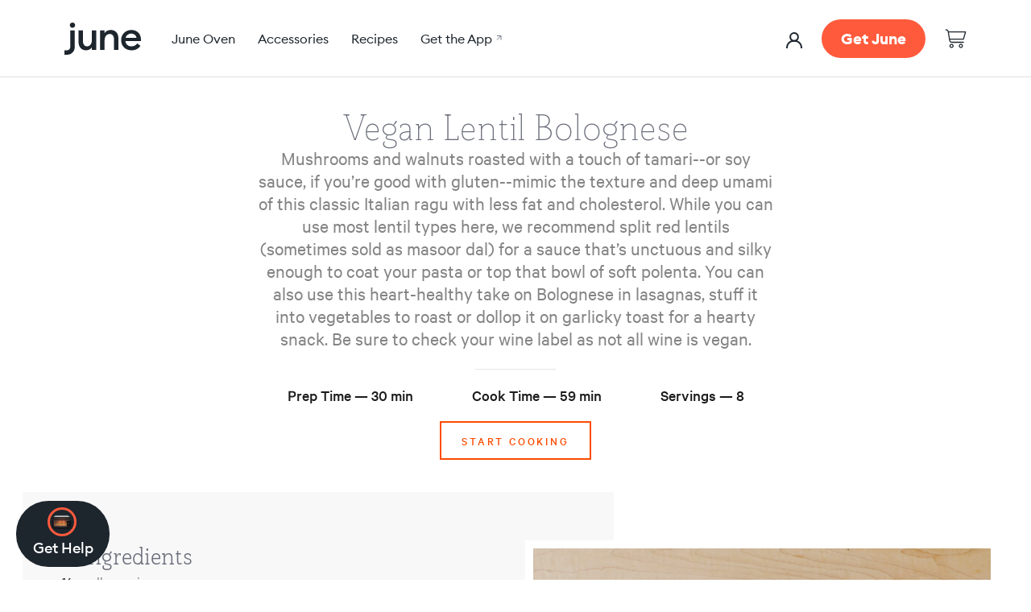

--- FILE ---
content_type: text/html; charset=utf-8
request_url: https://juneoven.com/pages/recipe-vegan-lentil-bolognese-30a47caf
body_size: 41202
content:
<!doctype html>

<html class="no-js" lang="en">
  <head>
    <script src="https://www.googleoptimize.com/optimize.js?id=OPT-523NNH7"></script>
    <script src="https://unpkg.com/freezeframe/dist/freezeframe.min.js"></script>
    <meta charset="UTF-8">
    <meta http-equiv="X-UA-Compatible" content="IE=edge,chrome=1">
    <meta name="viewport" content="width=device-width, initial-scale=1.0, height=device-height, minimum-scale=1.0, maximum-scale=5.0, user-scalable=yes">
    <meta name="theme-color" content="">
    
    
    <title>
      Vegan Lentil Bolognese &ndash; June Oven
    </title><link rel="canonical" href="https://juneoven.com/pages/recipe-vegan-lentil-bolognese-30a47caf"><link rel="shortcut icon" href="//juneoven.com/cdn/shop/files/favicon-96x96_96x.png?v=1615320004" type="image/png"><meta property="og:type" content="website">
  <meta property="og:title" content="Vegan Lentil Bolognese"><meta property="og:url" content="https://juneoven.com/pages/recipe-vegan-lentil-bolognese-30a47caf">
<meta property="og:site_name" content="June Oven"><meta name="twitter:card" content="summary"><meta name="twitter:title" content="Vegan Lentil Bolognese">
  <meta name="twitter:description" content="Vegan Lentil Bolognese">
    <style>
  @font-face {
  font-family: Jost;
  font-weight: 400;
  font-style: normal;
  font-display: fallback;
  src: url("//juneoven.com/cdn/fonts/jost/jost_n4.d47a1b6347ce4a4c9f437608011273009d91f2b7.woff2") format("woff2"),
       url("//juneoven.com/cdn/fonts/jost/jost_n4.791c46290e672b3f85c3d1c651ef2efa3819eadd.woff") format("woff");
}

  @font-face {
  font-family: Poppins;
  font-weight: 300;
  font-style: normal;
  font-display: fallback;
  src: url("//juneoven.com/cdn/fonts/poppins/poppins_n3.05f58335c3209cce17da4f1f1ab324ebe2982441.woff2") format("woff2"),
       url("//juneoven.com/cdn/fonts/poppins/poppins_n3.6971368e1f131d2c8ff8e3a44a36b577fdda3ff5.woff") format("woff");
}


  @font-face {
  font-family: Poppins;
  font-weight: 400;
  font-style: normal;
  font-display: fallback;
  src: url("//juneoven.com/cdn/fonts/poppins/poppins_n4.0ba78fa5af9b0e1a374041b3ceaadf0a43b41362.woff2") format("woff2"),
       url("//juneoven.com/cdn/fonts/poppins/poppins_n4.214741a72ff2596839fc9760ee7a770386cf16ca.woff") format("woff");
}

  @font-face {
  font-family: Poppins;
  font-weight: 300;
  font-style: italic;
  font-display: fallback;
  src: url("//juneoven.com/cdn/fonts/poppins/poppins_i3.8536b4423050219f608e17f134fe9ea3b01ed890.woff2") format("woff2"),
       url("//juneoven.com/cdn/fonts/poppins/poppins_i3.0f4433ada196bcabf726ed78f8e37e0995762f7f.woff") format("woff");
}

  @font-face {
  font-family: Poppins;
  font-weight: 400;
  font-style: italic;
  font-display: fallback;
  src: url("//juneoven.com/cdn/fonts/poppins/poppins_i4.846ad1e22474f856bd6b81ba4585a60799a9f5d2.woff2") format("woff2"),
       url("//juneoven.com/cdn/fonts/poppins/poppins_i4.56b43284e8b52fc64c1fd271f289a39e8477e9ec.woff") format("woff");
}


  :root {
    --heading-font-family : 'Euclid Circular', sans-serif;
    --heading-font-weight : 500;
    --heading-font-style  : normal;

    --text-font-family : 'Euclid Circular', sans-serif;
    --text-font-weight : 400;
    --text-font-style  : normal;

    --base-text-font-size   : 13px;
    --default-text-font-size: 14px;

    --background          : #ffffff;
    --background-rgb      : 255, 255, 255;
    --light-background    : #ffffff;
    --light-background-rgb: 255, 255, 255;
    --heading-color       : #1d252d;
    --text-color          : #6b6e7b;
    --text-color-rgb      : 107, 110, 123;
    --text-color-light    : #c3c5ce;
    --text-color-light-rgb: 195, 197, 206;
    --link-color          : #1d252d;
    --link-color-rgb      : 29, 37, 45;
    --border-color        : #DEDEDE;
    --border-color-rgb    : , , ;

    --button-background    : #ff5a3c;
    --button-background-rgb: 255, 90, 60;
    --button-text-color    : #ffffff;
    --button-hover-background: #f54b2c;


    --header-background       : #ffffff;
    --header-heading-color    : #1d252d;
    --header-light-text-color : #767a87;
    --header-border-color     : #dddee0;

    --footer-background    : #1d252d;
    --footer-text-color    : #ffffff;
    --footer-heading-color : #ffffff;
    --footer-border-color  : #3f464d;

    --navigation-background      : #ffffff;
    --navigation-background-rgb  : 255, 255, 255;
    --navigation-text-color      : #5c5c5c;
    --navigation-text-color-light: rgba(92, 92, 92, 0.5);
    --navigation-border-color    : #DEDEDE;

    --newsletter-popup-background     : #ffffff;
    --newsletter-popup-text-color     : #1c1b1b;
    --newsletter-popup-text-color-rgb : 28, 27, 27;

    --secondary-elements-background       : #5c5c5c;
    --secondary-elements-background-rgb   : 255, 255, 255;
    --secondary-elements-text-color       : #ffffff;
    --secondary-elements-text-color-light : rgba(255, 255, 255, 0.5);
    --secondary-elements-border-color     : rgba(255, 255, 255, 0.25);

    --product-sale-price-color    : #ff5a3c;
    --product-sale-price-color-rgb: 255, 90, 60;

    /* Products */

    --horizontal-spacing-four-products-per-row: 32px;
        --horizontal-spacing-two-products-per-row : 32px;

    --vertical-spacing-four-products-per-row: 80px;
        --vertical-spacing-two-products-per-row : 100px;

    /* Animation */
    --drawer-transition-timing: cubic-bezier(0.645, 0.045, 0.355, 1);
    --header-base-height: 80px; /* We set a default for browsers that do not support CSS variables */

    /* Cursors */
    --cursor-zoom-in-svg    : url(//juneoven.com/cdn/shop/t/239/assets/cursor-zoom-in.svg?v=72425405507627111681743527769);
    --cursor-zoom-in-2x-svg : url(//juneoven.com/cdn/shop/t/239/assets/cursor-zoom-in-2x.svg?v=163048884654929494401743527769);

    /* Colours */
    --orange-glow        : #FF5A3C;
    --cast-iron          : #1D252D;
    --stainless-steel    : #767A87;
    --smoke              : #C3C5CE;
    --steam              : #F8F8F8;
  }
</style>

<script>
  // IE11 does not have support for CSS variables, so we have to polyfill them
  if (!(((window || {}).CSS || {}).supports && window.CSS.supports('(--a: 0)'))) {
    const script = document.createElement('script');
    script.type = 'text/javascript';
    script.src = 'https://cdn.jsdelivr.net/npm/css-vars-ponyfill@2';
    script.onload = function() {
      cssVars({});
    };

    document.getElementsByTagName('head')[0].appendChild(script);
  }
</script>

    <script>(function(w,d,t,r,u){var f,n,i;w[u]=w[u]||[],f=function(){var o={ti:"137012649"};o.q=w[u],w[u]=new UET(o),w[u].push("pageLoad")},n=d.createElement(t),n.src=r,n.async=1,n.onload=n.onreadystatechange=function(){var s=this.readyState;s&&s!=="loaded"&&s!=="complete"||(f(),n.onload=n.onreadystatechange=null)},i=d.getElementsByTagName(t)[0],i.parentNode.insertBefore(n,i)})(window,document,"script","//bat.bing.com/bat.js","uetq");</script>
    
    <script>window.performance && window.performance.mark && window.performance.mark('shopify.content_for_header.start');</script><meta name="google-site-verification" content="NarKCLGURIWISbgztsGmpSBmLWlBj_mygkDS1ll8llw">
<meta id="shopify-digital-wallet" name="shopify-digital-wallet" content="/13248895/digital_wallets/dialog">
<meta name="shopify-checkout-api-token" content="db8d92bf4d9d523e29dafb4f73521f58">
<meta id="in-context-paypal-metadata" data-shop-id="13248895" data-venmo-supported="false" data-environment="production" data-locale="en_US" data-paypal-v4="true" data-currency="USD">
<script async="async" src="/checkouts/internal/preloads.js?locale=en-US"></script>
<link rel="preconnect" href="https://shop.app" crossorigin="anonymous">
<script async="async" src="https://shop.app/checkouts/internal/preloads.js?locale=en-US&shop_id=13248895" crossorigin="anonymous"></script>
<script id="apple-pay-shop-capabilities" type="application/json">{"shopId":13248895,"countryCode":"US","currencyCode":"USD","merchantCapabilities":["supports3DS"],"merchantId":"gid:\/\/shopify\/Shop\/13248895","merchantName":"June Oven","requiredBillingContactFields":["postalAddress","email"],"requiredShippingContactFields":["postalAddress","email"],"shippingType":"shipping","supportedNetworks":["visa","masterCard","amex","discover","elo","jcb"],"total":{"type":"pending","label":"June Oven","amount":"1.00"},"shopifyPaymentsEnabled":true,"supportsSubscriptions":true}</script>
<script id="shopify-features" type="application/json">{"accessToken":"db8d92bf4d9d523e29dafb4f73521f58","betas":["rich-media-storefront-analytics"],"domain":"juneoven.com","predictiveSearch":true,"shopId":13248895,"locale":"en"}</script>
<script>var Shopify = Shopify || {};
Shopify.shop = "june-oven-store.myshopify.com";
Shopify.locale = "en";
Shopify.currency = {"active":"USD","rate":"1.0"};
Shopify.country = "US";
Shopify.theme = {"name":"1.1.8 - JSW-60111 - 04\/01\/25","id":130252374087,"schema_name":"Prestige","schema_version":"4.9.3","theme_store_id":855,"role":"main"};
Shopify.theme.handle = "null";
Shopify.theme.style = {"id":null,"handle":null};
Shopify.cdnHost = "juneoven.com/cdn";
Shopify.routes = Shopify.routes || {};
Shopify.routes.root = "/";</script>
<script type="module">!function(o){(o.Shopify=o.Shopify||{}).modules=!0}(window);</script>
<script>!function(o){function n(){var o=[];function n(){o.push(Array.prototype.slice.apply(arguments))}return n.q=o,n}var t=o.Shopify=o.Shopify||{};t.loadFeatures=n(),t.autoloadFeatures=n()}(window);</script>
<script>
  window.ShopifyPay = window.ShopifyPay || {};
  window.ShopifyPay.apiHost = "shop.app\/pay";
  window.ShopifyPay.redirectState = null;
</script>
<script id="shop-js-analytics" type="application/json">{"pageType":"page"}</script>
<script defer="defer" async type="module" src="//juneoven.com/cdn/shopifycloud/shop-js/modules/v2/client.init-shop-cart-sync_BN7fPSNr.en.esm.js"></script>
<script defer="defer" async type="module" src="//juneoven.com/cdn/shopifycloud/shop-js/modules/v2/chunk.common_Cbph3Kss.esm.js"></script>
<script defer="defer" async type="module" src="//juneoven.com/cdn/shopifycloud/shop-js/modules/v2/chunk.modal_DKumMAJ1.esm.js"></script>
<script type="module">
  await import("//juneoven.com/cdn/shopifycloud/shop-js/modules/v2/client.init-shop-cart-sync_BN7fPSNr.en.esm.js");
await import("//juneoven.com/cdn/shopifycloud/shop-js/modules/v2/chunk.common_Cbph3Kss.esm.js");
await import("//juneoven.com/cdn/shopifycloud/shop-js/modules/v2/chunk.modal_DKumMAJ1.esm.js");

  window.Shopify.SignInWithShop?.initShopCartSync?.({"fedCMEnabled":true,"windoidEnabled":true});

</script>
<script>
  window.Shopify = window.Shopify || {};
  if (!window.Shopify.featureAssets) window.Shopify.featureAssets = {};
  window.Shopify.featureAssets['shop-js'] = {"shop-cart-sync":["modules/v2/client.shop-cart-sync_CJVUk8Jm.en.esm.js","modules/v2/chunk.common_Cbph3Kss.esm.js","modules/v2/chunk.modal_DKumMAJ1.esm.js"],"init-fed-cm":["modules/v2/client.init-fed-cm_7Fvt41F4.en.esm.js","modules/v2/chunk.common_Cbph3Kss.esm.js","modules/v2/chunk.modal_DKumMAJ1.esm.js"],"init-shop-email-lookup-coordinator":["modules/v2/client.init-shop-email-lookup-coordinator_Cc088_bR.en.esm.js","modules/v2/chunk.common_Cbph3Kss.esm.js","modules/v2/chunk.modal_DKumMAJ1.esm.js"],"init-windoid":["modules/v2/client.init-windoid_hPopwJRj.en.esm.js","modules/v2/chunk.common_Cbph3Kss.esm.js","modules/v2/chunk.modal_DKumMAJ1.esm.js"],"shop-button":["modules/v2/client.shop-button_B0jaPSNF.en.esm.js","modules/v2/chunk.common_Cbph3Kss.esm.js","modules/v2/chunk.modal_DKumMAJ1.esm.js"],"shop-cash-offers":["modules/v2/client.shop-cash-offers_DPIskqss.en.esm.js","modules/v2/chunk.common_Cbph3Kss.esm.js","modules/v2/chunk.modal_DKumMAJ1.esm.js"],"shop-toast-manager":["modules/v2/client.shop-toast-manager_CK7RT69O.en.esm.js","modules/v2/chunk.common_Cbph3Kss.esm.js","modules/v2/chunk.modal_DKumMAJ1.esm.js"],"init-shop-cart-sync":["modules/v2/client.init-shop-cart-sync_BN7fPSNr.en.esm.js","modules/v2/chunk.common_Cbph3Kss.esm.js","modules/v2/chunk.modal_DKumMAJ1.esm.js"],"init-customer-accounts-sign-up":["modules/v2/client.init-customer-accounts-sign-up_CfPf4CXf.en.esm.js","modules/v2/client.shop-login-button_DeIztwXF.en.esm.js","modules/v2/chunk.common_Cbph3Kss.esm.js","modules/v2/chunk.modal_DKumMAJ1.esm.js"],"pay-button":["modules/v2/client.pay-button_CgIwFSYN.en.esm.js","modules/v2/chunk.common_Cbph3Kss.esm.js","modules/v2/chunk.modal_DKumMAJ1.esm.js"],"init-customer-accounts":["modules/v2/client.init-customer-accounts_DQ3x16JI.en.esm.js","modules/v2/client.shop-login-button_DeIztwXF.en.esm.js","modules/v2/chunk.common_Cbph3Kss.esm.js","modules/v2/chunk.modal_DKumMAJ1.esm.js"],"avatar":["modules/v2/client.avatar_BTnouDA3.en.esm.js"],"init-shop-for-new-customer-accounts":["modules/v2/client.init-shop-for-new-customer-accounts_CsZy_esa.en.esm.js","modules/v2/client.shop-login-button_DeIztwXF.en.esm.js","modules/v2/chunk.common_Cbph3Kss.esm.js","modules/v2/chunk.modal_DKumMAJ1.esm.js"],"shop-follow-button":["modules/v2/client.shop-follow-button_BRMJjgGd.en.esm.js","modules/v2/chunk.common_Cbph3Kss.esm.js","modules/v2/chunk.modal_DKumMAJ1.esm.js"],"checkout-modal":["modules/v2/client.checkout-modal_B9Drz_yf.en.esm.js","modules/v2/chunk.common_Cbph3Kss.esm.js","modules/v2/chunk.modal_DKumMAJ1.esm.js"],"shop-login-button":["modules/v2/client.shop-login-button_DeIztwXF.en.esm.js","modules/v2/chunk.common_Cbph3Kss.esm.js","modules/v2/chunk.modal_DKumMAJ1.esm.js"],"lead-capture":["modules/v2/client.lead-capture_DXYzFM3R.en.esm.js","modules/v2/chunk.common_Cbph3Kss.esm.js","modules/v2/chunk.modal_DKumMAJ1.esm.js"],"shop-login":["modules/v2/client.shop-login_CA5pJqmO.en.esm.js","modules/v2/chunk.common_Cbph3Kss.esm.js","modules/v2/chunk.modal_DKumMAJ1.esm.js"],"payment-terms":["modules/v2/client.payment-terms_BxzfvcZJ.en.esm.js","modules/v2/chunk.common_Cbph3Kss.esm.js","modules/v2/chunk.modal_DKumMAJ1.esm.js"]};
</script>
<script>(function() {
  var isLoaded = false;
  function asyncLoad() {
    if (isLoaded) return;
    isLoaded = true;
    var urls = ["https:\/\/cdn-scripts.signifyd.com\/shopify\/script-tag.js?shop=june-oven-store.myshopify.com","https:\/\/ecommplugins-trustboxsettings.trustpilot.com\/june-oven-store.myshopify.com.js?settings=1602130052894\u0026shop=june-oven-store.myshopify.com","https:\/\/widget.trustpilot.com\/bootstrap\/v5\/tp.widget.sync.bootstrap.min.js?shop=june-oven-store.myshopify.com","https:\/\/ecommplugins-scripts.trustpilot.com\/v2.1\/js\/header.min.js?settings=eyJrZXkiOiJKNXRpNGl6aGJyNXU4cUo2In0=\u0026v=2.5\u0026shop=june-oven-store.myshopify.com","https:\/\/tag.rmp.rakuten.com\/115890.ct.js?shop=june-oven-store.myshopify.com","https:\/\/static.klaviyo.com\/onsite\/js\/klaviyo.js?company_id=WaXGR4\u0026shop=june-oven-store.myshopify.com","https:\/\/static.klaviyo.com\/onsite\/js\/klaviyo.js?company_id=WaXGR4\u0026shop=june-oven-store.myshopify.com","https:\/\/static.klaviyo.com\/onsite\/js\/klaviyo.js?company_id=SvtePK\u0026shop=june-oven-store.myshopify.com","https:\/\/static.klaviyo.com\/onsite\/js\/klaviyo.js?company_id=SvtePK\u0026shop=june-oven-store.myshopify.com","\/\/loader.wisepops.com\/get-loader.js?v=1\u0026site=VZC8zFpRRh\u0026shop=june-oven-store.myshopify.com","https:\/\/cdn.hextom.com\/js\/eventpromotionbar.js?shop=june-oven-store.myshopify.com"];
    for (var i = 0; i < urls.length; i++) {
      var s = document.createElement('script');
      s.type = 'text/javascript';
      s.async = true;
      s.src = urls[i];
      var x = document.getElementsByTagName('script')[0];
      x.parentNode.insertBefore(s, x);
    }
  };
  if(window.attachEvent) {
    window.attachEvent('onload', asyncLoad);
  } else {
    window.addEventListener('load', asyncLoad, false);
  }
})();</script>
<script id="__st">var __st={"a":13248895,"offset":-28800,"reqid":"7ec908e2-37cf-442f-9f82-9b7f26d157fa-1770031259","pageurl":"juneoven.com\/pages\/recipe-vegan-lentil-bolognese-30a47caf","s":"pages-84706951239","u":"f9b17cef9e8e","p":"page","rtyp":"page","rid":84706951239};</script>
<script>window.ShopifyPaypalV4VisibilityTracking = true;</script>
<script id="captcha-bootstrap">!function(){'use strict';const t='contact',e='account',n='new_comment',o=[[t,t],['blogs',n],['comments',n],[t,'customer']],c=[[e,'customer_login'],[e,'guest_login'],[e,'recover_customer_password'],[e,'create_customer']],r=t=>t.map((([t,e])=>`form[action*='/${t}']:not([data-nocaptcha='true']) input[name='form_type'][value='${e}']`)).join(','),a=t=>()=>t?[...document.querySelectorAll(t)].map((t=>t.form)):[];function s(){const t=[...o],e=r(t);return a(e)}const i='password',u='form_key',d=['recaptcha-v3-token','g-recaptcha-response','h-captcha-response',i],f=()=>{try{return window.sessionStorage}catch{return}},m='__shopify_v',_=t=>t.elements[u];function p(t,e,n=!1){try{const o=window.sessionStorage,c=JSON.parse(o.getItem(e)),{data:r}=function(t){const{data:e,action:n}=t;return t[m]||n?{data:e,action:n}:{data:t,action:n}}(c);for(const[e,n]of Object.entries(r))t.elements[e]&&(t.elements[e].value=n);n&&o.removeItem(e)}catch(o){console.error('form repopulation failed',{error:o})}}const l='form_type',E='cptcha';function T(t){t.dataset[E]=!0}const w=window,h=w.document,L='Shopify',v='ce_forms',y='captcha';let A=!1;((t,e)=>{const n=(g='f06e6c50-85a8-45c8-87d0-21a2b65856fe',I='https://cdn.shopify.com/shopifycloud/storefront-forms-hcaptcha/ce_storefront_forms_captcha_hcaptcha.v1.5.2.iife.js',D={infoText:'Protected by hCaptcha',privacyText:'Privacy',termsText:'Terms'},(t,e,n)=>{const o=w[L][v],c=o.bindForm;if(c)return c(t,g,e,D).then(n);var r;o.q.push([[t,g,e,D],n]),r=I,A||(h.body.append(Object.assign(h.createElement('script'),{id:'captcha-provider',async:!0,src:r})),A=!0)});var g,I,D;w[L]=w[L]||{},w[L][v]=w[L][v]||{},w[L][v].q=[],w[L][y]=w[L][y]||{},w[L][y].protect=function(t,e){n(t,void 0,e),T(t)},Object.freeze(w[L][y]),function(t,e,n,w,h,L){const[v,y,A,g]=function(t,e,n){const i=e?o:[],u=t?c:[],d=[...i,...u],f=r(d),m=r(i),_=r(d.filter((([t,e])=>n.includes(e))));return[a(f),a(m),a(_),s()]}(w,h,L),I=t=>{const e=t.target;return e instanceof HTMLFormElement?e:e&&e.form},D=t=>v().includes(t);t.addEventListener('submit',(t=>{const e=I(t);if(!e)return;const n=D(e)&&!e.dataset.hcaptchaBound&&!e.dataset.recaptchaBound,o=_(e),c=g().includes(e)&&(!o||!o.value);(n||c)&&t.preventDefault(),c&&!n&&(function(t){try{if(!f())return;!function(t){const e=f();if(!e)return;const n=_(t);if(!n)return;const o=n.value;o&&e.removeItem(o)}(t);const e=Array.from(Array(32),(()=>Math.random().toString(36)[2])).join('');!function(t,e){_(t)||t.append(Object.assign(document.createElement('input'),{type:'hidden',name:u})),t.elements[u].value=e}(t,e),function(t,e){const n=f();if(!n)return;const o=[...t.querySelectorAll(`input[type='${i}']`)].map((({name:t})=>t)),c=[...d,...o],r={};for(const[a,s]of new FormData(t).entries())c.includes(a)||(r[a]=s);n.setItem(e,JSON.stringify({[m]:1,action:t.action,data:r}))}(t,e)}catch(e){console.error('failed to persist form',e)}}(e),e.submit())}));const S=(t,e)=>{t&&!t.dataset[E]&&(n(t,e.some((e=>e===t))),T(t))};for(const o of['focusin','change'])t.addEventListener(o,(t=>{const e=I(t);D(e)&&S(e,y())}));const B=e.get('form_key'),M=e.get(l),P=B&&M;t.addEventListener('DOMContentLoaded',(()=>{const t=y();if(P)for(const e of t)e.elements[l].value===M&&p(e,B);[...new Set([...A(),...v().filter((t=>'true'===t.dataset.shopifyCaptcha))])].forEach((e=>S(e,t)))}))}(h,new URLSearchParams(w.location.search),n,t,e,['guest_login'])})(!0,!0)}();</script>
<script integrity="sha256-4kQ18oKyAcykRKYeNunJcIwy7WH5gtpwJnB7kiuLZ1E=" data-source-attribution="shopify.loadfeatures" defer="defer" src="//juneoven.com/cdn/shopifycloud/storefront/assets/storefront/load_feature-a0a9edcb.js" crossorigin="anonymous"></script>
<script crossorigin="anonymous" defer="defer" src="//juneoven.com/cdn/shopifycloud/storefront/assets/shopify_pay/storefront-65b4c6d7.js?v=20250812"></script>
<script data-source-attribution="shopify.dynamic_checkout.dynamic.init">var Shopify=Shopify||{};Shopify.PaymentButton=Shopify.PaymentButton||{isStorefrontPortableWallets:!0,init:function(){window.Shopify.PaymentButton.init=function(){};var t=document.createElement("script");t.src="https://juneoven.com/cdn/shopifycloud/portable-wallets/latest/portable-wallets.en.js",t.type="module",document.head.appendChild(t)}};
</script>
<script data-source-attribution="shopify.dynamic_checkout.buyer_consent">
  function portableWalletsHideBuyerConsent(e){var t=document.getElementById("shopify-buyer-consent"),n=document.getElementById("shopify-subscription-policy-button");t&&n&&(t.classList.add("hidden"),t.setAttribute("aria-hidden","true"),n.removeEventListener("click",e))}function portableWalletsShowBuyerConsent(e){var t=document.getElementById("shopify-buyer-consent"),n=document.getElementById("shopify-subscription-policy-button");t&&n&&(t.classList.remove("hidden"),t.removeAttribute("aria-hidden"),n.addEventListener("click",e))}window.Shopify?.PaymentButton&&(window.Shopify.PaymentButton.hideBuyerConsent=portableWalletsHideBuyerConsent,window.Shopify.PaymentButton.showBuyerConsent=portableWalletsShowBuyerConsent);
</script>
<script data-source-attribution="shopify.dynamic_checkout.cart.bootstrap">document.addEventListener("DOMContentLoaded",(function(){function t(){return document.querySelector("shopify-accelerated-checkout-cart, shopify-accelerated-checkout")}if(t())Shopify.PaymentButton.init();else{new MutationObserver((function(e,n){t()&&(Shopify.PaymentButton.init(),n.disconnect())})).observe(document.body,{childList:!0,subtree:!0})}}));
</script>
<link id="shopify-accelerated-checkout-styles" rel="stylesheet" media="screen" href="https://juneoven.com/cdn/shopifycloud/portable-wallets/latest/accelerated-checkout-backwards-compat.css" crossorigin="anonymous">
<style id="shopify-accelerated-checkout-cart">
        #shopify-buyer-consent {
  margin-top: 1em;
  display: inline-block;
  width: 100%;
}

#shopify-buyer-consent.hidden {
  display: none;
}

#shopify-subscription-policy-button {
  background: none;
  border: none;
  padding: 0;
  text-decoration: underline;
  font-size: inherit;
  cursor: pointer;
}

#shopify-subscription-policy-button::before {
  box-shadow: none;
}

      </style>
<script id="sections-script" data-sections="banner" defer="defer" src="//juneoven.com/cdn/shop/t/239/compiled_assets/scripts.js?v=14780"></script>
<script>window.performance && window.performance.mark && window.performance.mark('shopify.content_for_header.end');</script>

    <link rel="stylesheet" href="https://unpkg.com/aos@next/dist/aos.css" />
    <link rel="stylesheet" href="https://cdn.jsdelivr.net/npm/slick-carousel@1.8.1/slick/slick.css"/>
    <link rel="stylesheet" href="https://cdnjs.cloudflare.com/ajax/libs/jquery-modal/0.9.1/jquery.modal.min.css" />
    <link rel="stylesheet" href="//juneoven.com/cdn/shop/t/239/assets/theme.css?v=60497574803989859411743527769">

    <script>
      // This allows to expose several variables to the global scope, to be used in scripts
      window.theme = {
        pageType: "page",
        moneyFormat: "${{amount}}",
        moneyWithCurrencyFormat: "${{amount}} USD",
        productImageSize: "square",
        searchMode: "product,page",
        showPageTransition: false,
        showElementStaggering: true,
        showImageZooming: true
      };

      window.routes = {
        rootUrl: "\/",
        cartUrl: "\/cart",
        cartAddUrl: "\/cart\/add",
        cartChangeUrl: "\/cart\/change",
        searchUrl: "\/search",
        productRecommendationsUrl: "\/recommendations\/products"
      };

      window.languages = {
        cartAddNote: "Add Order Note",
        cartEditNote: "Edit Order Note",
        productImageLoadingError: "This image could not be loaded. Please try to reload the page.",
        productFormAddToCart: "Add to cart",
        productFormUnavailable: "Unavailable",
        productFormSoldOut: "Sold Out",
        shippingEstimatorOneResult: "1 option available:",
        shippingEstimatorMoreResults: "{{count}} options available:",
        shippingEstimatorNoResults: "No shipping could be found"
      };

      window.lazySizesConfig = {
        loadHidden: false,
        hFac: 0.5,
        expFactor: 2,
        ricTimeout: 150,
        lazyClass: 'Image--lazyLoad',
        loadingClass: 'Image--lazyLoading',
        loadedClass: 'Image--lazyLoaded'
      };

      document.documentElement.className = document.documentElement.className.replace('no-js', 'js');
      document.documentElement.style.setProperty('--window-height', window.innerHeight + 'px');

      // We do a quick detection of some features (we could use Modernizr but for so little...)
      (function() {
        document.documentElement.className += ((window.CSS && window.CSS.supports('(position: sticky) or (position: -webkit-sticky)')) ? ' supports-sticky' : ' no-supports-sticky');
        document.documentElement.className += (window.matchMedia('(-moz-touch-enabled: 1), (hover: none)')).matches ? ' no-supports-hover' : ' supports-hover';
      }());

      window.DiscountYardErrorMessageTimeout = 20000;
    </script>

    <script src="//juneoven.com/cdn/shop/t/239/assets/lazysizes.min.js?v=174358363404432586981743527769" async></script><script src="https://cdnjs.cloudflare.com/ajax/libs/jquery/3.5.1/jquery.min.js"></script>
    <script src="https://unpkg.com/aos@next/dist/aos.js" defer></script>
    <script src="https://cdn.jsdelivr.net/npm/slick-carousel@1.8.1/slick/slick.min.js" defer></script>
    <script src="https://cdn.jsdelivr.net/npm/simple-parallax-js@5.5.1/dist/simpleParallax.min.js" defer></script>
    <script src="https://polyfill-fastly.net/v3/polyfill.min.js?unknown=polyfill&features=fetch,Element.prototype.closest,Element.prototype.remove,Element.prototype.classList,Array.prototype.includes,Array.prototype.fill,Object.assign,CustomEvent,IntersectionObserver,IntersectionObserverEntry,URL" defer></script>
    <script src="//juneoven.com/cdn/shop/t/239/assets/libs.min.js?v=26178543184394469741743527769" defer></script>
    <script src="//juneoven.com/cdn/shop/t/239/assets/theme.js?v=68312565893945234371743527769" defer></script>
    <script src="//juneoven.com/cdn/shop/t/239/assets/custom.js?v=144989511135821387241743527769" defer></script>
    <script src="//juneoven.com/cdn/shop/t/239/assets/accordian.js?v=43693204261804751231743527769" defer></script>
    <script src="https://cdnjs.cloudflare.com/ajax/libs/jquery-modal/0.9.1/jquery.modal.min.js" defer></script>
    <script src='https://www.google.com/recaptcha/api.js' defer></script>

    
    
    <script>
      window.__webpack_public_path__ = "//juneoven.com/cdn/shop/t/239/assets/"
    </script>

    <link rel="preload" href="//juneoven.com/cdn/shop/t/239/assets/2.chunk.f19fd455806baa871b10.js?ver=f19fd455806baa871b10&v=154047877912233443031743527769" as="script"/><link rel="preload" href="//juneoven.com/cdn/shop/t/239/assets/index.js?v=93490558962405307441743527769" as="script"/> 

    <script>
      (function () {
        window.onpageshow = function() {
          if (window.theme.showPageTransition) {
            var pageTransition = document.querySelector('.PageTransition');

            if (pageTransition) {
              pageTransition.style.visibility = 'visible';
              pageTransition.style.opacity = '0';
            }
          }

          // When the page is loaded from the cache, we have to reload the cart content
          document.documentElement.dispatchEvent(new CustomEvent('cart:refresh', {
            bubbles: true
          }));
        };
      })();
    </script>

    


  <script type="application/ld+json">
  {
    "@context": "http://schema.org",
    "@type": "BreadcrumbList",
  "itemListElement": [{
      "@type": "ListItem",
      "position": 1,
      "name": "Translation missing: en.general.breadcrumb.home",
      "item": "https://juneoven.com"
    },{
          "@type": "ListItem",
          "position": 2,
          "name": "Vegan Lentil Bolognese",
          "item": "https://juneoven.com/pages/recipe-vegan-lentil-bolognese-30a47caf"
      }]
  }
  </script>

    <meta name="facebook-domain-verification" content="3zoo8rmegvvka8kol87gk5hm5vhfyw" />
    <script src="https://www.dwin1.com/19038.js" type="text/javascript" defer="defer"></script>
    
    
  <meta property="og:image" content="https://cdn.shopify.com/s/files/1/1324/8895/files/June_logo_150px_2x_Shopify_email.png?height=628&pad_color=fff&v=1613160642&width=1200" />
<meta property="og:image:secure_url" content="https://cdn.shopify.com/s/files/1/1324/8895/files/June_logo_150px_2x_Shopify_email.png?height=628&pad_color=fff&v=1613160642&width=1200" />
<meta property="og:image:width" content="1200" />
<meta property="og:image:height" content="628" />
<link href="https://monorail-edge.shopifysvc.com" rel="dns-prefetch">
<script>(function(){if ("sendBeacon" in navigator && "performance" in window) {try {var session_token_from_headers = performance.getEntriesByType('navigation')[0].serverTiming.find(x => x.name == '_s').description;} catch {var session_token_from_headers = undefined;}var session_cookie_matches = document.cookie.match(/_shopify_s=([^;]*)/);var session_token_from_cookie = session_cookie_matches && session_cookie_matches.length === 2 ? session_cookie_matches[1] : "";var session_token = session_token_from_headers || session_token_from_cookie || "";function handle_abandonment_event(e) {var entries = performance.getEntries().filter(function(entry) {return /monorail-edge.shopifysvc.com/.test(entry.name);});if (!window.abandonment_tracked && entries.length === 0) {window.abandonment_tracked = true;var currentMs = Date.now();var navigation_start = performance.timing.navigationStart;var payload = {shop_id: 13248895,url: window.location.href,navigation_start,duration: currentMs - navigation_start,session_token,page_type: "page"};window.navigator.sendBeacon("https://monorail-edge.shopifysvc.com/v1/produce", JSON.stringify({schema_id: "online_store_buyer_site_abandonment/1.1",payload: payload,metadata: {event_created_at_ms: currentMs,event_sent_at_ms: currentMs}}));}}window.addEventListener('pagehide', handle_abandonment_event);}}());</script>
<script id="web-pixels-manager-setup">(function e(e,d,r,n,o){if(void 0===o&&(o={}),!Boolean(null===(a=null===(i=window.Shopify)||void 0===i?void 0:i.analytics)||void 0===a?void 0:a.replayQueue)){var i,a;window.Shopify=window.Shopify||{};var t=window.Shopify;t.analytics=t.analytics||{};var s=t.analytics;s.replayQueue=[],s.publish=function(e,d,r){return s.replayQueue.push([e,d,r]),!0};try{self.performance.mark("wpm:start")}catch(e){}var l=function(){var e={modern:/Edge?\/(1{2}[4-9]|1[2-9]\d|[2-9]\d{2}|\d{4,})\.\d+(\.\d+|)|Firefox\/(1{2}[4-9]|1[2-9]\d|[2-9]\d{2}|\d{4,})\.\d+(\.\d+|)|Chrom(ium|e)\/(9{2}|\d{3,})\.\d+(\.\d+|)|(Maci|X1{2}).+ Version\/(15\.\d+|(1[6-9]|[2-9]\d|\d{3,})\.\d+)([,.]\d+|)( \(\w+\)|)( Mobile\/\w+|) Safari\/|Chrome.+OPR\/(9{2}|\d{3,})\.\d+\.\d+|(CPU[ +]OS|iPhone[ +]OS|CPU[ +]iPhone|CPU IPhone OS|CPU iPad OS)[ +]+(15[._]\d+|(1[6-9]|[2-9]\d|\d{3,})[._]\d+)([._]\d+|)|Android:?[ /-](13[3-9]|1[4-9]\d|[2-9]\d{2}|\d{4,})(\.\d+|)(\.\d+|)|Android.+Firefox\/(13[5-9]|1[4-9]\d|[2-9]\d{2}|\d{4,})\.\d+(\.\d+|)|Android.+Chrom(ium|e)\/(13[3-9]|1[4-9]\d|[2-9]\d{2}|\d{4,})\.\d+(\.\d+|)|SamsungBrowser\/([2-9]\d|\d{3,})\.\d+/,legacy:/Edge?\/(1[6-9]|[2-9]\d|\d{3,})\.\d+(\.\d+|)|Firefox\/(5[4-9]|[6-9]\d|\d{3,})\.\d+(\.\d+|)|Chrom(ium|e)\/(5[1-9]|[6-9]\d|\d{3,})\.\d+(\.\d+|)([\d.]+$|.*Safari\/(?![\d.]+ Edge\/[\d.]+$))|(Maci|X1{2}).+ Version\/(10\.\d+|(1[1-9]|[2-9]\d|\d{3,})\.\d+)([,.]\d+|)( \(\w+\)|)( Mobile\/\w+|) Safari\/|Chrome.+OPR\/(3[89]|[4-9]\d|\d{3,})\.\d+\.\d+|(CPU[ +]OS|iPhone[ +]OS|CPU[ +]iPhone|CPU IPhone OS|CPU iPad OS)[ +]+(10[._]\d+|(1[1-9]|[2-9]\d|\d{3,})[._]\d+)([._]\d+|)|Android:?[ /-](13[3-9]|1[4-9]\d|[2-9]\d{2}|\d{4,})(\.\d+|)(\.\d+|)|Mobile Safari.+OPR\/([89]\d|\d{3,})\.\d+\.\d+|Android.+Firefox\/(13[5-9]|1[4-9]\d|[2-9]\d{2}|\d{4,})\.\d+(\.\d+|)|Android.+Chrom(ium|e)\/(13[3-9]|1[4-9]\d|[2-9]\d{2}|\d{4,})\.\d+(\.\d+|)|Android.+(UC? ?Browser|UCWEB|U3)[ /]?(15\.([5-9]|\d{2,})|(1[6-9]|[2-9]\d|\d{3,})\.\d+)\.\d+|SamsungBrowser\/(5\.\d+|([6-9]|\d{2,})\.\d+)|Android.+MQ{2}Browser\/(14(\.(9|\d{2,})|)|(1[5-9]|[2-9]\d|\d{3,})(\.\d+|))(\.\d+|)|K[Aa][Ii]OS\/(3\.\d+|([4-9]|\d{2,})\.\d+)(\.\d+|)/},d=e.modern,r=e.legacy,n=navigator.userAgent;return n.match(d)?"modern":n.match(r)?"legacy":"unknown"}(),u="modern"===l?"modern":"legacy",c=(null!=n?n:{modern:"",legacy:""})[u],f=function(e){return[e.baseUrl,"/wpm","/b",e.hashVersion,"modern"===e.buildTarget?"m":"l",".js"].join("")}({baseUrl:d,hashVersion:r,buildTarget:u}),m=function(e){var d=e.version,r=e.bundleTarget,n=e.surface,o=e.pageUrl,i=e.monorailEndpoint;return{emit:function(e){var a=e.status,t=e.errorMsg,s=(new Date).getTime(),l=JSON.stringify({metadata:{event_sent_at_ms:s},events:[{schema_id:"web_pixels_manager_load/3.1",payload:{version:d,bundle_target:r,page_url:o,status:a,surface:n,error_msg:t},metadata:{event_created_at_ms:s}}]});if(!i)return console&&console.warn&&console.warn("[Web Pixels Manager] No Monorail endpoint provided, skipping logging."),!1;try{return self.navigator.sendBeacon.bind(self.navigator)(i,l)}catch(e){}var u=new XMLHttpRequest;try{return u.open("POST",i,!0),u.setRequestHeader("Content-Type","text/plain"),u.send(l),!0}catch(e){return console&&console.warn&&console.warn("[Web Pixels Manager] Got an unhandled error while logging to Monorail."),!1}}}}({version:r,bundleTarget:l,surface:e.surface,pageUrl:self.location.href,monorailEndpoint:e.monorailEndpoint});try{o.browserTarget=l,function(e){var d=e.src,r=e.async,n=void 0===r||r,o=e.onload,i=e.onerror,a=e.sri,t=e.scriptDataAttributes,s=void 0===t?{}:t,l=document.createElement("script"),u=document.querySelector("head"),c=document.querySelector("body");if(l.async=n,l.src=d,a&&(l.integrity=a,l.crossOrigin="anonymous"),s)for(var f in s)if(Object.prototype.hasOwnProperty.call(s,f))try{l.dataset[f]=s[f]}catch(e){}if(o&&l.addEventListener("load",o),i&&l.addEventListener("error",i),u)u.appendChild(l);else{if(!c)throw new Error("Did not find a head or body element to append the script");c.appendChild(l)}}({src:f,async:!0,onload:function(){if(!function(){var e,d;return Boolean(null===(d=null===(e=window.Shopify)||void 0===e?void 0:e.analytics)||void 0===d?void 0:d.initialized)}()){var d=window.webPixelsManager.init(e)||void 0;if(d){var r=window.Shopify.analytics;r.replayQueue.forEach((function(e){var r=e[0],n=e[1],o=e[2];d.publishCustomEvent(r,n,o)})),r.replayQueue=[],r.publish=d.publishCustomEvent,r.visitor=d.visitor,r.initialized=!0}}},onerror:function(){return m.emit({status:"failed",errorMsg:"".concat(f," has failed to load")})},sri:function(e){var d=/^sha384-[A-Za-z0-9+/=]+$/;return"string"==typeof e&&d.test(e)}(c)?c:"",scriptDataAttributes:o}),m.emit({status:"loading"})}catch(e){m.emit({status:"failed",errorMsg:(null==e?void 0:e.message)||"Unknown error"})}}})({shopId: 13248895,storefrontBaseUrl: "https://juneoven.com",extensionsBaseUrl: "https://extensions.shopifycdn.com/cdn/shopifycloud/web-pixels-manager",monorailEndpoint: "https://monorail-edge.shopifysvc.com/unstable/produce_batch",surface: "storefront-renderer",enabledBetaFlags: ["2dca8a86"],webPixelsConfigList: [{"id":"279642183","configuration":"{\"config\":\"{\\\"pixel_id\\\":\\\"GT-NM8KW4R\\\",\\\"target_country\\\":\\\"US\\\",\\\"gtag_events\\\":[{\\\"type\\\":\\\"purchase\\\",\\\"action_label\\\":\\\"MC-S6YVFZWBZR\\\"},{\\\"type\\\":\\\"page_view\\\",\\\"action_label\\\":\\\"MC-S6YVFZWBZR\\\"},{\\\"type\\\":\\\"view_item\\\",\\\"action_label\\\":\\\"MC-S6YVFZWBZR\\\"}],\\\"enable_monitoring_mode\\\":false}\"}","eventPayloadVersion":"v1","runtimeContext":"OPEN","scriptVersion":"b2a88bafab3e21179ed38636efcd8a93","type":"APP","apiClientId":1780363,"privacyPurposes":[],"dataSharingAdjustments":{"protectedCustomerApprovalScopes":["read_customer_address","read_customer_email","read_customer_name","read_customer_personal_data","read_customer_phone"]}},{"id":"116555847","configuration":"{\"pixel_id\":\"1003259203039373\",\"pixel_type\":\"facebook_pixel\",\"metaapp_system_user_token\":\"-\"}","eventPayloadVersion":"v1","runtimeContext":"OPEN","scriptVersion":"ca16bc87fe92b6042fbaa3acc2fbdaa6","type":"APP","apiClientId":2329312,"privacyPurposes":["ANALYTICS","MARKETING","SALE_OF_DATA"],"dataSharingAdjustments":{"protectedCustomerApprovalScopes":["read_customer_address","read_customer_email","read_customer_name","read_customer_personal_data","read_customer_phone"]}},{"id":"27852871","configuration":"{\"tagID\":\"2614337568972\"}","eventPayloadVersion":"v1","runtimeContext":"STRICT","scriptVersion":"18031546ee651571ed29edbe71a3550b","type":"APP","apiClientId":3009811,"privacyPurposes":["ANALYTICS","MARKETING","SALE_OF_DATA"],"dataSharingAdjustments":{"protectedCustomerApprovalScopes":["read_customer_address","read_customer_email","read_customer_name","read_customer_personal_data","read_customer_phone"]}},{"id":"64454727","eventPayloadVersion":"v1","runtimeContext":"LAX","scriptVersion":"1","type":"CUSTOM","privacyPurposes":["ANALYTICS"],"name":"Google Analytics tag (migrated)"},{"id":"shopify-app-pixel","configuration":"{}","eventPayloadVersion":"v1","runtimeContext":"STRICT","scriptVersion":"0450","apiClientId":"shopify-pixel","type":"APP","privacyPurposes":["ANALYTICS","MARKETING"]},{"id":"shopify-custom-pixel","eventPayloadVersion":"v1","runtimeContext":"LAX","scriptVersion":"0450","apiClientId":"shopify-pixel","type":"CUSTOM","privacyPurposes":["ANALYTICS","MARKETING"]}],isMerchantRequest: false,initData: {"shop":{"name":"June Oven","paymentSettings":{"currencyCode":"USD"},"myshopifyDomain":"june-oven-store.myshopify.com","countryCode":"US","storefrontUrl":"https:\/\/juneoven.com"},"customer":null,"cart":null,"checkout":null,"productVariants":[],"purchasingCompany":null},},"https://juneoven.com/cdn","1d2a099fw23dfb22ep557258f5m7a2edbae",{"modern":"","legacy":""},{"shopId":"13248895","storefrontBaseUrl":"https:\/\/juneoven.com","extensionBaseUrl":"https:\/\/extensions.shopifycdn.com\/cdn\/shopifycloud\/web-pixels-manager","surface":"storefront-renderer","enabledBetaFlags":"[\"2dca8a86\"]","isMerchantRequest":"false","hashVersion":"1d2a099fw23dfb22ep557258f5m7a2edbae","publish":"custom","events":"[[\"page_viewed\",{}]]"});</script><script>
  window.ShopifyAnalytics = window.ShopifyAnalytics || {};
  window.ShopifyAnalytics.meta = window.ShopifyAnalytics.meta || {};
  window.ShopifyAnalytics.meta.currency = 'USD';
  var meta = {"page":{"pageType":"page","resourceType":"page","resourceId":84706951239,"requestId":"7ec908e2-37cf-442f-9f82-9b7f26d157fa-1770031259"}};
  for (var attr in meta) {
    window.ShopifyAnalytics.meta[attr] = meta[attr];
  }
</script>
<script class="analytics">
  (function () {
    var customDocumentWrite = function(content) {
      var jquery = null;

      if (window.jQuery) {
        jquery = window.jQuery;
      } else if (window.Checkout && window.Checkout.$) {
        jquery = window.Checkout.$;
      }

      if (jquery) {
        jquery('body').append(content);
      }
    };

    var hasLoggedConversion = function(token) {
      if (token) {
        return document.cookie.indexOf('loggedConversion=' + token) !== -1;
      }
      return false;
    }

    var setCookieIfConversion = function(token) {
      if (token) {
        var twoMonthsFromNow = new Date(Date.now());
        twoMonthsFromNow.setMonth(twoMonthsFromNow.getMonth() + 2);

        document.cookie = 'loggedConversion=' + token + '; expires=' + twoMonthsFromNow;
      }
    }

    var trekkie = window.ShopifyAnalytics.lib = window.trekkie = window.trekkie || [];
    if (trekkie.integrations) {
      return;
    }
    trekkie.methods = [
      'identify',
      'page',
      'ready',
      'track',
      'trackForm',
      'trackLink'
    ];
    trekkie.factory = function(method) {
      return function() {
        var args = Array.prototype.slice.call(arguments);
        args.unshift(method);
        trekkie.push(args);
        return trekkie;
      };
    };
    for (var i = 0; i < trekkie.methods.length; i++) {
      var key = trekkie.methods[i];
      trekkie[key] = trekkie.factory(key);
    }
    trekkie.load = function(config) {
      trekkie.config = config || {};
      trekkie.config.initialDocumentCookie = document.cookie;
      var first = document.getElementsByTagName('script')[0];
      var script = document.createElement('script');
      script.type = 'text/javascript';
      script.onerror = function(e) {
        var scriptFallback = document.createElement('script');
        scriptFallback.type = 'text/javascript';
        scriptFallback.onerror = function(error) {
                var Monorail = {
      produce: function produce(monorailDomain, schemaId, payload) {
        var currentMs = new Date().getTime();
        var event = {
          schema_id: schemaId,
          payload: payload,
          metadata: {
            event_created_at_ms: currentMs,
            event_sent_at_ms: currentMs
          }
        };
        return Monorail.sendRequest("https://" + monorailDomain + "/v1/produce", JSON.stringify(event));
      },
      sendRequest: function sendRequest(endpointUrl, payload) {
        // Try the sendBeacon API
        if (window && window.navigator && typeof window.navigator.sendBeacon === 'function' && typeof window.Blob === 'function' && !Monorail.isIos12()) {
          var blobData = new window.Blob([payload], {
            type: 'text/plain'
          });

          if (window.navigator.sendBeacon(endpointUrl, blobData)) {
            return true;
          } // sendBeacon was not successful

        } // XHR beacon

        var xhr = new XMLHttpRequest();

        try {
          xhr.open('POST', endpointUrl);
          xhr.setRequestHeader('Content-Type', 'text/plain');
          xhr.send(payload);
        } catch (e) {
          console.log(e);
        }

        return false;
      },
      isIos12: function isIos12() {
        return window.navigator.userAgent.lastIndexOf('iPhone; CPU iPhone OS 12_') !== -1 || window.navigator.userAgent.lastIndexOf('iPad; CPU OS 12_') !== -1;
      }
    };
    Monorail.produce('monorail-edge.shopifysvc.com',
      'trekkie_storefront_load_errors/1.1',
      {shop_id: 13248895,
      theme_id: 130252374087,
      app_name: "storefront",
      context_url: window.location.href,
      source_url: "//juneoven.com/cdn/s/trekkie.storefront.c59ea00e0474b293ae6629561379568a2d7c4bba.min.js"});

        };
        scriptFallback.async = true;
        scriptFallback.src = '//juneoven.com/cdn/s/trekkie.storefront.c59ea00e0474b293ae6629561379568a2d7c4bba.min.js';
        first.parentNode.insertBefore(scriptFallback, first);
      };
      script.async = true;
      script.src = '//juneoven.com/cdn/s/trekkie.storefront.c59ea00e0474b293ae6629561379568a2d7c4bba.min.js';
      first.parentNode.insertBefore(script, first);
    };
    trekkie.load(
      {"Trekkie":{"appName":"storefront","development":false,"defaultAttributes":{"shopId":13248895,"isMerchantRequest":null,"themeId":130252374087,"themeCityHash":"14500714170968499662","contentLanguage":"en","currency":"USD","eventMetadataId":"1eb3165a-214d-468e-9127-0eaa63e6bc8e"},"isServerSideCookieWritingEnabled":true,"monorailRegion":"shop_domain","enabledBetaFlags":["65f19447","b5387b81"]},"Session Attribution":{},"S2S":{"facebookCapiEnabled":true,"source":"trekkie-storefront-renderer","apiClientId":580111}}
    );

    var loaded = false;
    trekkie.ready(function() {
      if (loaded) return;
      loaded = true;

      window.ShopifyAnalytics.lib = window.trekkie;

      var originalDocumentWrite = document.write;
      document.write = customDocumentWrite;
      try { window.ShopifyAnalytics.merchantGoogleAnalytics.call(this); } catch(error) {};
      document.write = originalDocumentWrite;

      window.ShopifyAnalytics.lib.page(null,{"pageType":"page","resourceType":"page","resourceId":84706951239,"requestId":"7ec908e2-37cf-442f-9f82-9b7f26d157fa-1770031259","shopifyEmitted":true});

      var match = window.location.pathname.match(/checkouts\/(.+)\/(thank_you|post_purchase)/)
      var token = match? match[1]: undefined;
      if (!hasLoggedConversion(token)) {
        setCookieIfConversion(token);
        
      }
    });


        var eventsListenerScript = document.createElement('script');
        eventsListenerScript.async = true;
        eventsListenerScript.src = "//juneoven.com/cdn/shopifycloud/storefront/assets/shop_events_listener-3da45d37.js";
        document.getElementsByTagName('head')[0].appendChild(eventsListenerScript);

})();</script>
  <script>
  if (!window.ga || (window.ga && typeof window.ga !== 'function')) {
    window.ga = function ga() {
      (window.ga.q = window.ga.q || []).push(arguments);
      if (window.Shopify && window.Shopify.analytics && typeof window.Shopify.analytics.publish === 'function') {
        window.Shopify.analytics.publish("ga_stub_called", {}, {sendTo: "google_osp_migration"});
      }
      console.error("Shopify's Google Analytics stub called with:", Array.from(arguments), "\nSee https://help.shopify.com/manual/promoting-marketing/pixels/pixel-migration#google for more information.");
    };
    if (window.Shopify && window.Shopify.analytics && typeof window.Shopify.analytics.publish === 'function') {
      window.Shopify.analytics.publish("ga_stub_initialized", {}, {sendTo: "google_osp_migration"});
    }
  }
</script>
<script
  defer
  src="https://juneoven.com/cdn/shopifycloud/perf-kit/shopify-perf-kit-3.1.0.min.js"
  data-application="storefront-renderer"
  data-shop-id="13248895"
  data-render-region="gcp-us-east1"
  data-page-type="page"
  data-theme-instance-id="130252374087"
  data-theme-name="Prestige"
  data-theme-version="4.9.3"
  data-monorail-region="shop_domain"
  data-resource-timing-sampling-rate="10"
  data-shs="true"
  data-shs-beacon="true"
  data-shs-export-with-fetch="true"
  data-shs-logs-sample-rate="1"
  data-shs-beacon-endpoint="https://juneoven.com/api/collect"
></script>
</head><!-- GENERATED BY WISEPOPS, DO NOT EDIT THIS SNIPPET -->
<script>
    if (window._wisepopsSkipShopifyDeprecatedSnippet !== true) {
        document.addEventListener('wisepops.after-initialization', function (event) {
            // https://developer.mozilla.org/en-US/docs/Web/API/Document/cookie/Simple_document.cookie_framework
            function getCookieValue(sKey) {
                if (!sKey) { return null; }
                return decodeURIComponent(document.cookie.replace(new RegExp("(?:(?:^|.*;)\\s*" + encodeURIComponent(sKey).replace(/[\-\.\+\*]/g, "\\$&") + "\\s*\\=\\s*([^;]*).*$)|^.*$"), "$1")) || null;
            };
            function getTotalInventoryQuantity() {
                var variants = null;
                if (!variants) {
                    return null;
                }

                var totalQuantity = 0;
                for (var i in variants) {
                    if (variants[i] && variants[i].inventory_quantity) {
                        totalQuantity += variants[i].inventory_quantity;
                    } else {
                        return null;
                    }
                }
                return totalQuantity;
            }
            event.detail.wisepops('properties', {
                cart: {
                    discount_code: getCookieValue('discount_code'),
                    item_count: 0,
                    total_price: 0 / 100,
                },
                customer: {
                    accepts_marketing: null,
                    is_logged_in:  false ,
                    last_order: {
                        created_at: null,
                    },
                    orders_count: null,
                    total_spent: (isNaN(null) ? null : (null / 100)),
                    tags:  null ,
                    email: null,
                    first_name: null,
                    last_name: null,
                },
                product: {
                    available: null,
                    price:  null ,
                    tags: null,
                    total_inventory_quantity: getTotalInventoryQuantity(),
                },
            });
        });
    }
</script>

  <script>
  document.addEventListener('wisepops.after-initialization', function (event) {
    window.wisepops = window.wisepops || event.detail.wisepops;
    
    // Write your custom code for WisePops here
    
  });
</script>

  <body class="prestige--v4 features--heading-large features--show-button-transition features--show-image-zooming features--show-element-staggering  template-page">
    <a href="#main" id="skip-link">Skip to main content</a>
    <span class="LoadingBar"></span>
    <div class="PageOverlay"></div><div id="shopify-section-popup" class="shopify-section"></div>
    <div id="shopify-section-sidebar-menu" class="shopify-section"><section id="sidebar-menu" class="SidebarMenu Drawer Drawer--small Drawer--fromLeft" aria-hidden="true" data-section-id="sidebar-menu" data-section-type="sidebar-menu">

    <div tabindex="-1" class="Drawer__Content" aria-modal="true" aria-label="menu" role="dialog">
      <button id="close-icon" class="Icon-Wrapper--clickable hidden-desk first-focusable-element" data-action="close-drawer" data-drawer-id="sidebar-menu" aria-label="Close navigation"><svg class="Icon Icon--close" role="presentation" viewBox="0 0 16 14">
      <path d="M15 0L1 14m14 0L1 0" stroke="currentColor" fill="none" fill-rule="evenodd"></path>
    </svg></button>

      <div class="Drawer__Main" data-drawer-animated-left data-scrollable>
        <div class="Drawer__Container">
          <nav class="SidebarMenu__Nav SidebarMenu__Nav--primary" aria-label="Sidebar navigation"><div class="Collapsible"><a href="/pages/smart-oven" class="Collapsible__Button Link Link--primary u-h5 cast-iron">June Oven</a></div><div class="Collapsible"><a href="/collections/accessories" class="Collapsible__Button Link Link--primary u-h5 cast-iron">Accessories</a></div><div class="Collapsible"><a href="/pages/recipes" class="Collapsible__Button Link Link--primary u-h5 cast-iron">Recipes</a></div><div class="Collapsible"><a href="/pages/app" class="Collapsible__Button Link Link--primary u-h5 cast-iron">Get the App</a></div></nav><nav class="SidebarMenu__Nav SidebarMenu__Nav--secondary">
            <ul class="Linklist Linklist--spacingLoose"><li class="Linklist__Item">
                  <a href="/account" class="Text--subdued Link Link--primary">Account</a>
                </li></ul>
          </nav><div class="call-to-action mobile">
              <p class=""></p>
              <a
                type="button"
                class="Button Button--primary Button--GetTheApp Button--full"
                href="/pages/smart-oven">Get June</a>
            </div></div>
      </div>
    </div>
</section>

<style>
  #close-icon {
    height: 30px;
    width: 30px;
    position: absolute;
    right: 1px;
    top: -30px;
    transition: top .3s ease-in-out;
  }

  #close-icon::before {
    position: absolute;
    top: 0px;
    left: 0px;
    right: 0px;
    bottom: 0px;
  }

  #close-icon:focus {
    top: 0;
  }
  .Drawer__Content:focus-visible {
    outline: blue auto 1px;
    outline-offset: -2px;
  }

  .Collapsible > a:focus {
    outline: blue auto 1px;
    outline-offset: -1px;
  }
</style>
</div>
    <div id="shopify-section-subscription-modal" class="shopify-section shopify-section--subscription-modal"><div class="hidden">
  <div id="sub_tier_modal" class="modal subTierModal" role="dialog" aria-modal="true" aria-labelledby="June-App-Membership-Tiers">
    <button class="tech-close-sub_tier"  id="sub_tier_modal-close-btn" aria-label="Close" data-dismiss="modal" >
  <svg width="28" height="28" role="presentation" viewBox="0 0 28 28" fill="none">
    <rect x="2" y="1" width="36" height="2" transform="rotate(45 2 1)" fill="#1D252D" />
    <rect x="1" y="26" width="36" height="2" transform="rotate(-45 1 26)" fill="#1D252D" />
  </svg>

    </button>

    <h2 class="PublicoHeading Heading u-h2" id="June-App-Membership-Tiers">June App <br class="hidden-lap-and-up">Membership Tiers</h2>

    <div class="subTierModal__Content hidden-phone">
      <table class="june-table alt-row cfg2">
        <thead class="space-between pLR pb-5 table-header">
          <tr>
            <th scope="col" class="cb-col tac empty">
            </th>
            
            <th scope="col" class="cb-col tac"><span class="xsheader cast-iron u-h5 Heading">Android App</span><br><span
              class="smallheader cfg1 cast-iron u-h8">Free</span>
            </th>
          
          
            <th scope="col" class="cb-col tac steam-bg"><span class="xsheader cast-iron u-h5 Heading">iOS App</span><br><span
              class="smallheader cfg1 cast-iron u-h8">Free</span></th>
          
          
        <th scope="col" class="cb-col tac "><span class="xsheader cast-iron u-h5 Heading">Premium Recipes</span><br><span
          class="smallheader cfg1 cast-iron u-h8">iOS + Android</span>
        </th>
      
          </tr>
        </thead>
        <tbody>
        
          <tr class="space-between table-row pLR">
            <th scope="row" class="col-label cast-iron u-h5 Light">Push Notifications</th>
            <td class="cb-col"><svg role="image" width="19" height="13" viewBox="0 0 19 13" fill="none" role="img" aria-labelledby="checkmark-svg">
    <title id="checkmark-svg">Checkmark</title>
    <path d="M17.341 1L6.35565 12L1.3623 7" stroke="#FF5A3C" stroke-width="2" stroke-linecap="round" stroke-linejoin="round"/>
    </svg></td>
            <td class="cb-col steam-bg"><svg role="image" width="19" height="13" viewBox="0 0 19 13" fill="none" role="img" aria-labelledby="checkmark-svg">
    <title id="checkmark-svg">Checkmark</title>
    <path d="M17.341 1L6.35565 12L1.3623 7" stroke="#FF5A3C" stroke-width="2" stroke-linecap="round" stroke-linejoin="round"/>
    </svg></td>
            <td class="cb-col "></td>
          </tr>
        
          <tr class="space-between table-row pLR">
            <th scope="row" class="col-label cast-iron u-h5 Light">Cook Progress</th>
            <td class="cb-col"><svg role="image" width="19" height="13" viewBox="0 0 19 13" fill="none" role="img" aria-labelledby="checkmark-svg">
    <title id="checkmark-svg">Checkmark</title>
    <path d="M17.341 1L6.35565 12L1.3623 7" stroke="#FF5A3C" stroke-width="2" stroke-linecap="round" stroke-linejoin="round"/>
    </svg></td>
            <td class="cb-col steam-bg"><svg role="image" width="19" height="13" viewBox="0 0 19 13" fill="none" role="img" aria-labelledby="checkmark-svg">
    <title id="checkmark-svg">Checkmark</title>
    <path d="M17.341 1L6.35565 12L1.3623 7" stroke="#FF5A3C" stroke-width="2" stroke-linecap="round" stroke-linejoin="round"/>
    </svg></td>
            <td class="cb-col "></td>
          </tr>
        
          <tr class="space-between table-row pLR">
            <th scope="row" class="col-label cast-iron u-h5 Light">Remote Control</th>
            <td class="cb-col"><svg role="image" width="19" height="13" viewBox="0 0 19 13" fill="none" role="img" aria-labelledby="checkmark-svg">
    <title id="checkmark-svg">Checkmark</title>
    <path d="M17.341 1L6.35565 12L1.3623 7" stroke="#FF5A3C" stroke-width="2" stroke-linecap="round" stroke-linejoin="round"/>
    </svg></td>
            <td class="cb-col steam-bg"><svg role="image" width="19" height="13" viewBox="0 0 19 13" fill="none" role="img" aria-labelledby="checkmark-svg">
    <title id="checkmark-svg">Checkmark</title>
    <path d="M17.341 1L6.35565 12L1.3623 7" stroke="#FF5A3C" stroke-width="2" stroke-linecap="round" stroke-linejoin="round"/>
    </svg></td>
            <td class="cb-col "></td>
          </tr>
        
          <tr class="space-between table-row pLR">
            <th scope="row" class="col-label cast-iron u-h5 Light">Live Camera Feed</th>
            <td class="cb-col"><svg role="image" width="19" height="13" viewBox="0 0 19 13" fill="none" role="img" aria-labelledby="checkmark-svg">
    <title id="checkmark-svg">Checkmark</title>
    <path d="M17.341 1L6.35565 12L1.3623 7" stroke="#FF5A3C" stroke-width="2" stroke-linecap="round" stroke-linejoin="round"/>
    </svg></td>
            <td class="cb-col steam-bg"><svg role="image" width="19" height="13" viewBox="0 0 19 13" fill="none" role="img" aria-labelledby="checkmark-svg">
    <title id="checkmark-svg">Checkmark</title>
    <path d="M17.341 1L6.35565 12L1.3623 7" stroke="#FF5A3C" stroke-width="2" stroke-linecap="round" stroke-linejoin="round"/>
    </svg></td>
            <td class="cb-col "></td>
          </tr>
        
          <tr class="space-between table-row pLR">
            <th scope="row" class="col-label cast-iron u-h5 Light">Temperature Graphs</th>
            <td class="cb-col"></td>
            <td class="cb-col steam-bg"><svg role="image" width="19" height="13" viewBox="0 0 19 13" fill="none" role="img" aria-labelledby="checkmark-svg">
    <title id="checkmark-svg">Checkmark</title>
    <path d="M17.341 1L6.35565 12L1.3623 7" stroke="#FF5A3C" stroke-width="2" stroke-linecap="round" stroke-linejoin="round"/>
    </svg></td>
            <td class="cb-col "></td>
          </tr>
        
          <tr class="space-between table-row pLR">
            <th scope="row" class="col-label cast-iron u-h5 Light">Time-Lapse Videos</th>
            <td class="cb-col"></td>
            <td class="cb-col steam-bg"><svg role="image" width="19" height="13" viewBox="0 0 19 13" fill="none" role="img" aria-labelledby="checkmark-svg">
    <title id="checkmark-svg">Checkmark</title>
    <path d="M17.341 1L6.35565 12L1.3623 7" stroke="#FF5A3C" stroke-width="2" stroke-linecap="round" stroke-linejoin="round"/>
    </svg></td>
            <td class="cb-col "></td>
          </tr>
        
          <tr class="space-between table-row pLR">
            <th scope="row" class="col-label cast-iron u-h5 Light">Custom Cook-Programs</th>
            <td class="cb-col"></td>
            <td class="cb-col steam-bg"><svg role="image" width="19" height="13" viewBox="0 0 19 13" fill="none" role="img" aria-labelledby="checkmark-svg">
    <title id="checkmark-svg">Checkmark</title>
    <path d="M17.341 1L6.35565 12L1.3623 7" stroke="#FF5A3C" stroke-width="2" stroke-linecap="round" stroke-linejoin="round"/>
    </svg></td>
            <td class="cb-col "></td>
          </tr>
        
          <tr class="space-between table-row pLR">
            <th scope="row" class="col-label cast-iron u-h5 Light">Guided Smart Recipes</th>
            <td class="cb-col"></td>
            <td class="cb-col steam-bg"></td>
            <td class="cb-col "><svg role="image" width="19" height="13" viewBox="0 0 19 13" fill="none" role="img" aria-labelledby="checkmark-svg">
    <title id="checkmark-svg">Checkmark</title>
    <path d="M17.341 1L6.35565 12L1.3623 7" stroke="#FF5A3C" stroke-width="2" stroke-linecap="round" stroke-linejoin="round"/>
    </svg></td>
          </tr>
        
        </tbody>
      </table>
    </div>

    <div class="subTierModal__Content hidden-tablet-and-up">
      
        <div>
          <span class="cast-iron u-h5 Heading">Android App</span>
          <br>
          <span class="cast-iron u-h8">Free</span>
        </div>
        <ul class="modal-list">
          
            <li><svg role="image" width="19" height="13" viewBox="0 0 19 13" fill="none" role="img" aria-labelledby="checkmark-svg">
    <title id="checkmark-svg">Checkmark</title>
    <path d="M17.341 1L6.35565 12L1.3623 7" stroke="#FF5A3C" stroke-width="2" stroke-linecap="round" stroke-linejoin="round"/>
    </svg> Push Notifications</li>
          
            <li><svg role="image" width="19" height="13" viewBox="0 0 19 13" fill="none" role="img" aria-labelledby="checkmark-svg">
    <title id="checkmark-svg">Checkmark</title>
    <path d="M17.341 1L6.35565 12L1.3623 7" stroke="#FF5A3C" stroke-width="2" stroke-linecap="round" stroke-linejoin="round"/>
    </svg> Cook Progress</li>
          
            <li><svg role="image" width="19" height="13" viewBox="0 0 19 13" fill="none" role="img" aria-labelledby="checkmark-svg">
    <title id="checkmark-svg">Checkmark</title>
    <path d="M17.341 1L6.35565 12L1.3623 7" stroke="#FF5A3C" stroke-width="2" stroke-linecap="round" stroke-linejoin="round"/>
    </svg> Remote Control</li>
          
            <li><svg role="image" width="19" height="13" viewBox="0 0 19 13" fill="none" role="img" aria-labelledby="checkmark-svg">
    <title id="checkmark-svg">Checkmark</title>
    <path d="M17.341 1L6.35565 12L1.3623 7" stroke="#FF5A3C" stroke-width="2" stroke-linecap="round" stroke-linejoin="round"/>
    </svg> Live Camera Feed</li>
          
            
          
            
          
            
          
            
          
        </ul>
        
      
        <div>
          <span class="cast-iron u-h5 Heading">iOS App</span>
          <br>
          <span class="cast-iron u-h8">Free</span>
        </div>
        <ul>
          
            <li><svg role="image" width="19" height="13" viewBox="0 0 19 13" fill="none" role="img" aria-labelledby="checkmark-svg">
    <title id="checkmark-svg">Checkmark</title>
    <path d="M17.341 1L6.35565 12L1.3623 7" stroke="#FF5A3C" stroke-width="2" stroke-linecap="round" stroke-linejoin="round"/>
    </svg> Push Notifications</li>
          
            <li><svg role="image" width="19" height="13" viewBox="0 0 19 13" fill="none" role="img" aria-labelledby="checkmark-svg">
    <title id="checkmark-svg">Checkmark</title>
    <path d="M17.341 1L6.35565 12L1.3623 7" stroke="#FF5A3C" stroke-width="2" stroke-linecap="round" stroke-linejoin="round"/>
    </svg> Cook Progress</li>
          
            <li><svg role="image" width="19" height="13" viewBox="0 0 19 13" fill="none" role="img" aria-labelledby="checkmark-svg">
    <title id="checkmark-svg">Checkmark</title>
    <path d="M17.341 1L6.35565 12L1.3623 7" stroke="#FF5A3C" stroke-width="2" stroke-linecap="round" stroke-linejoin="round"/>
    </svg> Remote Control</li>
          
            <li><svg role="image" width="19" height="13" viewBox="0 0 19 13" fill="none" role="img" aria-labelledby="checkmark-svg">
    <title id="checkmark-svg">Checkmark</title>
    <path d="M17.341 1L6.35565 12L1.3623 7" stroke="#FF5A3C" stroke-width="2" stroke-linecap="round" stroke-linejoin="round"/>
    </svg> Live Camera Feed</li>
          
            <li><svg role="image" width="19" height="13" viewBox="0 0 19 13" fill="none" role="img" aria-labelledby="checkmark-svg">
    <title id="checkmark-svg">Checkmark</title>
    <path d="M17.341 1L6.35565 12L1.3623 7" stroke="#FF5A3C" stroke-width="2" stroke-linecap="round" stroke-linejoin="round"/>
    </svg> Temperature Graphs</li>
          
            <li><svg role="image" width="19" height="13" viewBox="0 0 19 13" fill="none" role="img" aria-labelledby="checkmark-svg">
    <title id="checkmark-svg">Checkmark</title>
    <path d="M17.341 1L6.35565 12L1.3623 7" stroke="#FF5A3C" stroke-width="2" stroke-linecap="round" stroke-linejoin="round"/>
    </svg> Time-Lapse Videos</li>
          
            <li><svg role="image" width="19" height="13" viewBox="0 0 19 13" fill="none" role="img" aria-labelledby="checkmark-svg">
    <title id="checkmark-svg">Checkmark</title>
    <path d="M17.341 1L6.35565 12L1.3623 7" stroke="#FF5A3C" stroke-width="2" stroke-linecap="round" stroke-linejoin="round"/>
    </svg> Custom Cook-Programs</li>
          
            
          
        </ul>
      
      
        <div>
          <span class="cast-iron u-h5 Heading">Premium Recipes</span>
          <br>
          <span class="cast-iron u-h8">iOS + Android</span>
        </div>
        <ul>
          
            
          
            
          
            
          
            
          
            
          
            
          
            
          
            <li><svg role="image" width="19" height="13" viewBox="0 0 19 13" fill="none" role="img" aria-labelledby="checkmark-svg">
    <title id="checkmark-svg">Checkmark</title>
    <path d="M17.341 1L6.35565 12L1.3623 7" stroke="#FF5A3C" stroke-width="2" stroke-linecap="round" stroke-linejoin="round"/>
    </svg> Guided Smart Recipes</li>
          
        </ul>
      
    </div>

  </div>
</div>



<script>
  $('table.june-table > tbody > tr').attr("height","50px");
  $("#sub_tier_modal-close-btn").click(function () {
    $.modal.close();
  });
</script></div>
<div tabindex="-1" id="sidebar-cart" role="dialog" aria-modal="true" aria-label="cart" class="Drawer Drawer--fromRight" aria-hidden="true" data-section-id="cart"
  data-section-type="cart" data-section-settings='{
"type": "drawer",
"itemCount": 0,
"drawer": true,
"hasShippingEstimator": false
}'>
  <form class="Cart Drawer__Content" action="/cart" method="POST" novalidate>

    <div class="Drawer__Header Drawer__Header--bordered Drawer__Container">
      <h2 class="Drawer__Title Heading u-h5" style="margin-bottom:0px">Your Cart
    
      </h2>
    
      <button class="Drawer__Close Icon-Wrapper--clickable" data-action="close-drawer" data-drawer-id="sidebar-cart"
        aria-label="Close cart"><svg class="Icon Icon--close" role="presentation" viewBox="0 0 16 14">
      <path d="M15 0L1 14m14 0L1 0" stroke="currentColor" fill="none" fill-rule="evenodd"></path>
    </svg></button>
    </div>

    <div class="Cart Drawer__Content">

      <div class="Drawer__Checkout">
        <button type="submit" name="checkout" style="font-size: 14pt; font-weight: bold;" class="Cart__Checkout Button Button--primary Button--full" >
          <span>Checkout</span>
        </button>

        <!-- <a href="#" id="btnShowHide Text--alignCenter">More payment options</a>

        
          <div id="additional-checkout-buttons" class="additional-checkout-buttons" style="display: none;">
            <div class="dynamic-checkout__content" id="dynamic-checkout-cart" data-shopify="dynamic-checkout-cart"> <shopify-accelerated-checkout-cart wallet-configs="[{&quot;supports_subs&quot;:true,&quot;supports_def_opts&quot;:false,&quot;name&quot;:&quot;shop_pay&quot;,&quot;wallet_params&quot;:{&quot;shopId&quot;:13248895,&quot;merchantName&quot;:&quot;June Oven&quot;,&quot;personalized&quot;:true}},{&quot;supports_subs&quot;:true,&quot;supports_def_opts&quot;:false,&quot;name&quot;:&quot;paypal&quot;,&quot;wallet_params&quot;:{&quot;shopId&quot;:13248895,&quot;countryCode&quot;:&quot;US&quot;,&quot;merchantName&quot;:&quot;June Oven&quot;,&quot;phoneRequired&quot;:false,&quot;companyRequired&quot;:false,&quot;shippingType&quot;:&quot;shipping&quot;,&quot;shopifyPaymentsEnabled&quot;:true,&quot;hasManagedSellingPlanState&quot;:false,&quot;requiresBillingAgreement&quot;:false,&quot;merchantId&quot;:&quot;S88DEPSSW24HL&quot;,&quot;sdkUrl&quot;:&quot;https://www.paypal.com/sdk/js?components=buttons\u0026commit=false\u0026currency=USD\u0026locale=en_US\u0026client-id=AbasDhzlU0HbpiStJiN1KRJ_cNJJ7xYBip7JJoMO0GQpLi8ePNgdbLXkC7_KMeyTg8tnAKW4WKrh9qmf\u0026merchant-id=S88DEPSSW24HL\u0026intent=authorize&quot;}}]" access-token="db8d92bf4d9d523e29dafb4f73521f58" buyer-country="US" buyer-locale="en" buyer-currency="USD" shop-id="13248895" cart-id="734ba4f5746a9094f0515fe1dab7d162" enabled-flags="[&quot;d6d12da0&quot;]" > <div class="wallet-button-wrapper"> <ul class='wallet-cart-grid wallet-cart-grid--skeleton' role="list" data-shopify-buttoncontainer="true"> <li data-testid='grid-cell' class='wallet-cart-button-container'><div class='wallet-cart-button wallet-cart-button__skeleton' role='button' disabled aria-hidden='true'>&nbsp</div></li><li data-testid='grid-cell' class='wallet-cart-button-container'><div class='wallet-cart-button wallet-cart-button__skeleton' role='button' disabled aria-hidden='true'>&nbsp</div></li> </ul> </div> </shopify-accelerated-checkout-cart> <small id="shopify-buyer-consent" class="hidden" aria-hidden="true" data-consent-type="subscription"> One or more of the items in your cart is a recurring or deferred purchase. By continuing, I agree to the <span id="shopify-subscription-policy-button">cancellation policy</span> and authorize you to charge my payment method at the prices, frequency and dates listed on this page until my order is fulfilled or I cancel, if permitted. </small> </div>
          </div>
         -->
      </div>
      <div class="Drawer__Main" data-scrollable><p class="Cart__Empty Heading u-h5">Your cart is empty</p></div></div>
  </form>
</div>

<div class="PageContainer">
      
      
      


      
      
      <div id="shopify-section-banner" class="shopify-section">




</div>

      <div id="shopify-section-announcement" class="shopify-section"></div>
      <div id="shopify-section-header" class="shopify-section shopify-section--header"><div id="Search" class="Search" aria-hidden="true">
  <div class="Search__Inner">
    <div class="Search__SearchBar">
      <form action="/search" name="GET" role="search" class="Search__Form">
        <div class="Search__InputIconWrapper">
          <span class="hidden-tablet-and-up"><svg class="Icon Icon--search" role="presentation" viewBox="0 0 18 17">
      <g transform="translate(1 1)" stroke="currentColor" fill="none" fill-rule="evenodd" stroke-linecap="square">
        <path d="M16 16l-5.0752-5.0752"></path>
        <circle cx="6.4" cy="6.4" r="6.4"></circle>
      </g>
    </svg></span>
          <span class="hidden-phone"><svg class="Icon Icon--search-desktop" role="presentation" viewBox="0 0 21 21">
      <g transform="translate(1 1)" stroke="currentColor" stroke-width="2" fill="none" fill-rule="evenodd" stroke-linecap="square">
        <path d="M18 18l-5.7096-5.7096"></path>
        <circle cx="7.2" cy="7.2" r="7.2"></circle>
      </g>
    </svg></span>
        </div>

        <input type="search" class="Search__Input Heading" name="q" autocomplete="off" autocorrect="off" autocapitalize="off" placeholder="Search..." autofocus>
        <input type="hidden" name="type" value="product">
      </form>

      <button class="Search__Close Link Link--primary" data-action="close-search"><svg class="Icon Icon--close" role="presentation" viewBox="0 0 16 14">
      <path d="M15 0L1 14m14 0L1 0" stroke="currentColor" fill="none" fill-rule="evenodd"></path>
    </svg></button>
    </div>

    <div class="Search__Results" aria-hidden="true"><div class="PageLayout PageLayout--breakLap">
          <div class="PageLayout__Section"></div>
          <div class="PageLayout__Section PageLayout__Section--secondary"></div>
        </div></div>
  </div>
</div><header id="section-header"
        class="Header Header--logoLeft   Header--withIcons"
        data-section-id="header"
        data-section-type="header"
        data-section-settings='{
  "navigationStyle": "logoLeft",
  "hasTransparentHeader": false,
  "isSticky": true
}'
        role="banner">
  <div class="Header__Wrapper Container Container--narrow">
    <div class="Header__FlexItem Header__FlexItem--fill">
      <button class="Header__Icon Icon-Wrapper Icon-Wrapper--clickable hidden-desk" data-action="open-drawer" data-drawer-id="sidebar-menu" aria-label="Open navigation">
        <span class="hidden-tablet-and-up"><svg class="Icon Icon--nav" role="presentation" viewBox="0 0 20 14">
      <path d="M0 14v-1h20v1H0zm0-7.5h20v1H0v-1zM0 0h20v1H0V0z" fill="currentColor"></path>
    </svg></span>
        <span class="hidden-phone"><svg class="Icon Icon--nav-desktop" role="presentation" viewBox="0 0 24 16">
      <path d="M0 15.985v-2h24v2H0zm0-9h24v2H0v-2zm0-7h24v2H0v-2z" fill="currentColor"></path>
    </svg></span>
      </button>
      <button class="Drawer__Close Icon-Wrapper--clickable hidden-desk" data-action="close-drawer" data-drawer-id="sidebar-menu" aria-label="Close navigation" style="display: none;"><svg class="Icon Icon--close" role="presentation" viewBox="0 0 16 14">
      <path d="M15 0L1 14m14 0L1 0" stroke="currentColor" fill="none" fill-rule="evenodd"></path>
    </svg></button><div class="Header__FlexItem Header__FlexItem--logo hidden-pocket hidden-lap"><div class="Header__Logo"><a href="/" class="Header__LogoLink"><svg width="95" height="40" viewbox="0 0 95 40" fill="none" xmlns="http://www.w3.org/2000/svg" role="img" aria-labelledby="JuneLogoTitle">
<title id="JuneLogoTitle">Go to the June homepage</title>
<path d="M9.97629 6.53578C11.7982 6.53578 13.2751 5.07269 13.2751 3.26789C13.2751 1.46308 11.7982 0 9.97629 0C8.15441 0 6.67749 1.46308 6.67749 3.26789C6.67749 5.07269 8.15441 6.53578 9.97629 6.53578Z" fill="#1D252D"></path>
<path d="M17.5262 9.71411H23.0225V23.1283C23.0225 27.0919 24.8208 29.5165 28.0185 29.5165C31.5674 29.5165 34.116 26.6966 34.116 21.3994V9.71411H39.6122V33.9597H34.116V30.6075C32.6688 33.0795 30.0191 34.4657 26.8214 34.4657C21.0751 34.4657 17.5262 30.3598 17.5262 24.019V9.71411Z" fill="#1D252D"></path>
<path d="M44.3529 9.71408H49.8491V13.0821C51.3442 10.6048 54.1961 9.21863 57.4417 9.21863C63.2412 9.21863 66.9869 13.2771 66.9869 19.5652V33.9702H61.4907V20.4559C61.4907 16.545 59.4901 14.1679 56.2924 14.1679C52.6478 14.1679 49.8491 16.993 49.8491 22.2902V33.9702H44.3529V9.71408Z" fill="#1D252D"></path>
<path d="M83.1935 9.21863C89.6102 9.21863 95 13.4353 95 21.2624C95 21.7895 95 22.2322 94.9521 23.007H75.6914C75.9361 26.9917 79.1711 29.6113 83.2414 29.6113C86.6732 29.6113 88.977 28.0301 90.2486 25.9217L94.3668 28.8365C92.1588 32.2836 88.3385 34.4657 83.1935 34.4657C75.7446 34.4657 70.3973 29.1949 70.3973 21.8158C70.3973 14.7055 75.7393 9.21863 83.1935 9.21863ZM75.9361 19.1224H89.5623C88.977 15.6279 86.1305 13.7357 82.9966 13.7357C79.8628 13.7357 76.6704 15.533 75.9361 19.1224Z" fill="#1D252D"></path>
<path d="M3.33072 40.0001H0V34.4657H3.33072C4.35194 34.4643 5.33093 34.0618 6.05304 33.3465C6.77515 32.6311 7.18145 31.6613 7.18286 30.6497V9.71411H12.7695V30.6497C12.7667 33.1287 11.7714 35.5054 10.0019 37.2583C8.23235 39.0112 5.83318 39.9973 3.33072 40.0001Z" fill="#1D252D"></path>
</svg>
</a></div></div><header>
        <nav class="Header__MainNav hidden-pocket hidden-lap" aria-label="Main navigation">
          <ul class="HorizontalList HorizontalList--spacingLoose"><li class="HorizontalList__Item " >
                <a href="/pages/smart-oven" class="Link">June Oven</a></li><li class="HorizontalList__Item " >
                <a href="/collections/accessories" class="Link">Accessories</a></li><li class="HorizontalList__Item " >
                <a href="/pages/recipes" class="Link">Recipes</a></li><li class="HorizontalList__Item " >
                <a href="/pages/app" class="Link">Get the App</a></li></ul>
        </nav>
      </header></div>

    <div class="Header__FlexItem Header__FlexItem--logo hidden-desk"><div class="Header__Logo"><a href="/" class="Header__LogoLink"><svg width="95" height="40" viewbox="0 0 95 40" fill="none" xmlns="http://www.w3.org/2000/svg" role="img" aria-labelledby="JuneLogoTitle">
<title id="JuneLogoTitle">Go to the June homepage</title>
<path d="M9.97629 6.53578C11.7982 6.53578 13.2751 5.07269 13.2751 3.26789C13.2751 1.46308 11.7982 0 9.97629 0C8.15441 0 6.67749 1.46308 6.67749 3.26789C6.67749 5.07269 8.15441 6.53578 9.97629 6.53578Z" fill="#1D252D"></path>
<path d="M17.5262 9.71411H23.0225V23.1283C23.0225 27.0919 24.8208 29.5165 28.0185 29.5165C31.5674 29.5165 34.116 26.6966 34.116 21.3994V9.71411H39.6122V33.9597H34.116V30.6075C32.6688 33.0795 30.0191 34.4657 26.8214 34.4657C21.0751 34.4657 17.5262 30.3598 17.5262 24.019V9.71411Z" fill="#1D252D"></path>
<path d="M44.3529 9.71408H49.8491V13.0821C51.3442 10.6048 54.1961 9.21863 57.4417 9.21863C63.2412 9.21863 66.9869 13.2771 66.9869 19.5652V33.9702H61.4907V20.4559C61.4907 16.545 59.4901 14.1679 56.2924 14.1679C52.6478 14.1679 49.8491 16.993 49.8491 22.2902V33.9702H44.3529V9.71408Z" fill="#1D252D"></path>
<path d="M83.1935 9.21863C89.6102 9.21863 95 13.4353 95 21.2624C95 21.7895 95 22.2322 94.9521 23.007H75.6914C75.9361 26.9917 79.1711 29.6113 83.2414 29.6113C86.6732 29.6113 88.977 28.0301 90.2486 25.9217L94.3668 28.8365C92.1588 32.2836 88.3385 34.4657 83.1935 34.4657C75.7446 34.4657 70.3973 29.1949 70.3973 21.8158C70.3973 14.7055 75.7393 9.21863 83.1935 9.21863ZM75.9361 19.1224H89.5623C88.977 15.6279 86.1305 13.7357 82.9966 13.7357C79.8628 13.7357 76.6704 15.533 75.9361 19.1224Z" fill="#1D252D"></path>
<path d="M3.33072 40.0001H0V34.4657H3.33072C4.35194 34.4643 5.33093 34.0618 6.05304 33.3465C6.77515 32.6311 7.18145 31.6613 7.18286 30.6497V9.71411H12.7695V30.6497C12.7667 33.1287 11.7714 35.5054 10.0019 37.2583C8.23235 39.0112 5.83318 39.9973 3.33072 40.0001Z" fill="#1D252D"></path>
</svg>
</a></div></div>

    <div class="Header__FlexItem Header__FlexItem--fill">
<a href="/account" class="Header__Icon Icon-Wrapper Icon-Wrapper--clickable hidden-phone"><svg class="Icon Icon--account" role="presentation" viewBox="0 0 20 20">
      <g transform="translate(1 1)" stroke="currentColor" stroke-width="2" fill="none" fill-rule="evenodd" stroke-linecap="square">
        <path d="M0 18c0-4.5188182 3.663-8.18181818 8.18181818-8.18181818h1.63636364C14.337 9.81818182 18 13.4811818 18 18"></path>
        <circle cx="9" cy="4.90909091" r="4.90909091"></circle>
      </g>
    </svg></a><div class="call-to-action hidden-pocket hidden-lap">
          <p class=""></p>
          <a
            type="button"
            class="Button Button--primary Button--GetTheApp"
            href="/pages/smart-oven">Get June</a>
        </div>

      <a href="/cart" class="Header__Icon Icon-Wrapper Icon-Wrapper--clickable " data-action="open-drawer" data-drawer-id="sidebar-cart" >
        <span class="hidden-tablet-and-up" aria-hidden="true"><svg class="Icon Icon--cart" width="28" height="24" viewBox="0 0 28 24" fill="none">
      <path fill-rule="evenodd" clip-rule="evenodd" d="M5.3406 12.7655C5.34176 12.7732 5.34305 12.781 5.34447 12.7887L5.63769 14.548C5.90558 16.1553 7.29621 17.3333 8.92567 17.3333H24C24.3682 17.3333 24.6667 17.0349 24.6667 16.6667C24.6667 16.2985 24.3682 16 24 16H8.92567C7.94799 16 7.11361 15.2932 6.95289 14.3288L6.78697 13.3333H24C24.2977 13.3333 24.5592 13.136 24.641 12.8498L27.3077 3.51648C27.4294 3.0906 27.1096 2.66667 26.6667 2.66667H5.00701C4.69203 1.12039 3.33009 0 1.74099 0H1.33333C0.965144 0 0.666667 0.298477 0.666667 0.666667C0.666667 1.03486 0.965144 1.33333 1.33333 1.33333H1.74099C2.71867 1.33333 3.55305 2.04016 3.71378 3.00454L5.3406 12.7655ZM6.56484 12L5.23151 4H25.7829L23.4972 12H6.56484ZM8.66667 24C7.19391 24 6 22.8061 6 21.3333C6 19.8606 7.19391 18.6667 8.66667 18.6667C10.1394 18.6667 11.3333 19.8606 11.3333 21.3333C11.3333 22.8061 10.1394 24 8.66667 24ZM10 21.3333C10 22.0697 9.40305 22.6667 8.66667 22.6667C7.93029 22.6667 7.33333 22.0697 7.33333 21.3333C7.33333 20.597 7.93029 20 8.66667 20C9.40305 20 10 20.597 10 21.3333ZM20.6667 24C19.1939 24 18 22.8061 18 21.3333C18 19.8606 19.1939 18.6667 20.6667 18.6667C22.1394 18.6667 23.3333 19.8606 23.3333 21.3333C23.3333 22.8061 22.1394 24 20.6667 24ZM22 21.3333C22 22.0697 21.403 22.6667 20.6667 22.6667C19.9303 22.6667 19.3333 22.0697 19.3333 21.3333C19.3333 20.597 19.9303 20 20.6667 20C21.403 20 22 20.597 22 21.3333Z" fill="#1D252D"/>
    </svg></span>
        <span class="hidden-phone" aria-hidden="true"><svg class="Icon Icon--cart-desktop" width="28" height="24" viewBox="0 0 28 24" fill="none">
      <path fill-rule="evenodd" clip-rule="evenodd" d="M5.3406 12.7655C5.34176 12.7732 5.34305 12.781 5.34447 12.7887L5.63769 14.548C5.90558 16.1553 7.29621 17.3333 8.92567 17.3333H24C24.3682 17.3333 24.6667 17.0349 24.6667 16.6667C24.6667 16.2985 24.3682 16 24 16H8.92567C7.94799 16 7.11361 15.2932 6.95289 14.3288L6.78697 13.3333H24C24.2977 13.3333 24.5592 13.136 24.641 12.8498L27.3077 3.51648C27.4294 3.0906 27.1096 2.66667 26.6667 2.66667H5.00701C4.69203 1.12039 3.33009 0 1.74099 0H1.33333C0.965144 0 0.666667 0.298477 0.666667 0.666667C0.666667 1.03486 0.965144 1.33333 1.33333 1.33333H1.74099C2.71867 1.33333 3.55305 2.04016 3.71378 3.00454L5.3406 12.7655ZM6.56484 12L5.23151 4H25.7829L23.4972 12H6.56484ZM8.66667 24C7.19391 24 6 22.8061 6 21.3333C6 19.8606 7.19391 18.6667 8.66667 18.6667C10.1394 18.6667 11.3333 19.8606 11.3333 21.3333C11.3333 22.8061 10.1394 24 8.66667 24ZM10 21.3333C10 22.0697 9.40305 22.6667 8.66667 22.6667C7.93029 22.6667 7.33333 22.0697 7.33333 21.3333C7.33333 20.597 7.93029 20 8.66667 20C9.40305 20 10 20.597 10 21.3333ZM20.6667 24C19.1939 24 18 22.8061 18 21.3333C18 19.8606 19.1939 18.6667 20.6667 18.6667C22.1394 18.6667 23.3333 19.8606 23.3333 21.3333C23.3333 22.8061 22.1394 24 20.6667 24ZM22 21.3333C22 22.0697 21.403 22.6667 20.6667 22.6667C19.9303 22.6667 19.3333 22.0697 19.3333 21.3333C19.3333 20.597 19.9303 20 20.6667 20C21.403 20 22 20.597 22 21.3333Z" fill="#1D252D"/>
    </svg></span>
        <span class="Header__CartDot Header__CartCount " aria-hidden="true">0</span>
        <span class="sr-only Header__CartSRText">No items in cart</span>
      </a>
    </div>
  </div>


</header>

<style>:root {
      --use-sticky-header: 1;
      --use-unsticky-header: 0;
    }

    .shopify-section--header {
      position: -webkit-sticky;
      position: sticky;
    }@media screen and (max-width: 640px) {
      .Header__LogoImage {
        max-width: 65px;
      }
    }:root {
      --header-is-not-transparent: 1;
      --header-is-transparent: 0;
    }</style>

<script>
  let banner = document.getElementById('shopify-section-banner');
  let bannerHeight = banner ? document.getElementById('shopify-section-banner').offsetHeight : 0;
  document.documentElement.style.setProperty('--banner-height', bannerHeight + 'px');

  let announcement = document.getElementById('shopify-section-announcement');
  let announcementHeight = announcement ? document.getElementById('shopify-section-announcement').offsetHeight : 0;

  let headerHeight = bannerHeight + announcementHeight + document.getElementById('shopify-section-header').offsetHeight;
  document.documentElement.style.setProperty('--header-height', headerHeight + 'px');
</script>

</div>

      <main id="main" role="main" tabindex="-1">
        <link rel="stylesheet" href="//juneoven.com/cdn/shop/t/239/assets/recipe-styles.css?v=19468181387989024981743527769">
<div id="june-recipe" class="single-recipe-page">
  <section class="rW pLR pb2 recipe-header">
    <h2 class="xlheader tac pt2">Vegan Lentil Bolognese</h2>
    <div class="tac textMaxW recipe-summary cfg2 byline">
    

      <p>Mushrooms and walnuts roasted with a touch of tamari--or soy sauce, if you’re good with gluten--mimic the texture and deep umami of this classic Italian ragu with less fat and cholesterol. While you can use most lentil types here, we recommend split red lentils (sometimes sold as masoor dal) for a sauce that’s unctuous and silky enough to coat your pasta or top that bowl of soft polenta. You can also use this heart-healthy take on Bolognese in lasagnas, stuff it into vegetables to roast or dollop it on garlicky toast for a hearty snack. Be sure to check your wine label as not all wine is vegan. </p>
      <hr />
      <div class="recipe-overview fTB space-around smallheader pb1 cfg1">
        
        

        <div class="recipe-stat">
          <span class="label">Prep Time</span> &mdash; 30 min
        </div>
        <div class="recipe-stat">
          <span class=“label”>Cook Time</span> &mdash; 59 min
        </div>
        <div class="recipe-stat">
          <span class="label">Servings</span> &mdash; 8
        </div>
      </div>
      <div class="recipe-cta">
        <button type=“button” v-cloak class="primarybutton" v-on:click="setModalState(true);setModalType('steps')" vcloak>Start Cooking</span>
      </div>
    </div>
  </section>

  

  <section class="rW pt3DT f recipe-landing-band single-recipe-layout s-below-1">
    <div class="col span_6 pLR">
      <div class="pl3 pb4 m-over-inglist">
        <h3 class="largeheader">Ingredients</h3>
        <ul>
        
        
          
            
            
            
            
            
            
          
        
          
            
            
            
            
            
            
          
        
          
            
            
            
            
            
            
          
        
          
            
            
            
            
            
            
          
        
          
            
            
            
            
            
            
          
        
          
            
            
            
            
            
            
          
        
          
            
            
            
            
            
            
          
        
          
            
            
            
            
            
            
          
        
          
            
            
            
            
            
            
          
        
          
            
            
            
            
            
            <li class="preplist-single" >
              <div class="prep-img">
                <div class="bg-img" style="background-image:url('https://recipe-media.juneoven.com/recipes-prod/nee_b4918ae3-018a-43b4-a3da-e918f7a089aa.1600x1065.jpg?d66ba6ec17714e41adb1ad86e52df972')"></div>
              </div>
              <p class="prep-text cfg2 list"><span class="recipe-amt">½ </span>  yellow onion</p>
            </li>
            
            
            
          
        
          
            
            
            
            
            
            <li class="preplist-single" >
              <div class="prep-img">
                <div class="bg-img" style="background-image:url('https://recipe-media.juneoven.com/recipes-prod/nee_5878b482-0843-4769-91f8-707777d8269e.1600x1065.jpg?cea3d01e9ffb463eb8c36c5471a1ae20')"></div>
              </div>
              <p class="prep-text cfg2 list"><span class="recipe-amt">8 </span> ounces sliced mushrooms</p>
            </li>
            
            
            
          
        
          
            
            
            
            
            
            <li class="preplist-single" >
              <div class="prep-img">
                <div class="bg-img" style="background-image:url('https://recipe-media.juneoven.com/recipes-prod/nee_ba1f8b65-256f-4944-b4d2-4a6b8c7a81aa.1600x1065.jpg?a511b459604642a8afc027002438b527')"></div>
              </div>
              <p class="prep-text cfg2 list"><span class="recipe-amt">1 </span> cup walnuts</p>
            </li>
            
            
            
          
        
          
            
            
            
            
            
            <li class="preplist-single" >
              <div class="prep-img">
                <div class="bg-img" style="background-image:url('https://recipe-media.juneoven.com/recipes-prod/nee_9690eb99-f5e2-4893-8c11-2b368376da8d.1600x1065.jpg?30eb56f427154ddcb6f5c0e1c4ac47ab')"></div>
              </div>
              <p class="prep-text cfg2 list"><span class="recipe-amt">3 </span> tablespoons tomato paste</p>
            </li>
            
            
            
          
        
          
            
            
            
            
            
            <li class="preplist-single" >
              <div class="prep-img">
                <div class="bg-img" style="background-image:url('https://recipe-media.juneoven.com/recipes-prod/nee_f36aad50-f77b-4b08-bf0c-d13abf7710b9.1600x1065.jpg?7d7aee9dfa0a46ffb870aeac8a641308')"></div>
              </div>
              <p class="prep-text cfg2 list"><span class="recipe-amt">2 </span> tablespoons extra-virgin olive oil</p>
            </li>
            
            
            
          
        
          
            
            
            
            
            
            <li class="preplist-single" >
              <div class="prep-img">
                <div class="bg-img" style="background-image:url('https://recipe-media.juneoven.com/recipes-prod/nee_a5de4277-8ad0-47cc-aa27-c4ce7c0455ba.1600x1065.jpg?ff4f27f369174923b87c9cfc6fa05d0c')"></div>
              </div>
              <p class="prep-text cfg2 list"><span class="recipe-amt">1 </span> tablespoon tamari</p>
            </li>
            
            
            
          
        
          
            
            
            
            
            
            <li class="preplist-single" >
              <div class="prep-img">
                <div class="bg-img" style="background-image:url('https://recipe-media.juneoven.com/recipes-prod/nee_4bb05b57-f545-4305-b638-4b8137f08542.1600x1065.jpg?4f479cae40d848f3905284e868e1a056')"></div>
              </div>
              <p class="prep-text cfg2 list"><span class="recipe-amt">2 </span> teaspoons crushed garlic</p>
            </li>
            
            
            
          
        
          
            
            
            
            
            
            <li class="preplist-single"  style="visibility: hidden"  >
              <div class="prep-img">
                <div class="bg-img" style="background-image:url('https://recipe-media.juneoven.com/recipes-prod/nee_91fef032-b892-47c7-8855-7a62587828ec.1600x1065.jpg?dc5f5c07f554484990368e3add0fd440')"></div>
              </div>
              <p class="prep-text cfg2 list"><span class="recipe-amt">1 </span> teaspoon Italian seasoning</p>
            </li>
            
            
            
          
        
          
            
            
            
            
            
            <li class="preplist-single"  style="visibility: hidden"  >
              <div class="prep-img">
                <div class="bg-img" style="background-image:url('https://recipe-media.juneoven.com/recipes-prod/nee_55586811-dbb0-4cd5-aa8e-21f61c9f82f8.1600x1065.jpg?df95cceaa18a4ec6a41fa36c6e1fffe0')"></div>
              </div>
              <p class="prep-text cfg2 list"><span class="recipe-amt">1 </span> teaspoon salt</p>
            </li>
            
            
            
          
        
          
            
            
            
            
            
            <li class="preplist-single"  style="visibility: hidden"  >
              <div class="prep-img">
                <div class="bg-img" style="background-image:url('https://recipe-media.juneoven.com/recipes-prod/nee_aa7fc656-57cb-43b4-bc6f-7c0156ded430.1600x1065.jpg?6763d8ca198c42d7bc4e84616b481a73')"></div>
              </div>
              <p class="prep-text cfg2 list"><span class="recipe-amt">½ </span> teaspoon red pepper flakes</p>
            </li>
            
            
            
          
        
          
            
            
            
            
            
            <li class="preplist-single"  style="visibility: hidden"  >
              <div class="prep-img">
                <div class="bg-img" style="background-image:url('https://recipe-media.juneoven.com/recipes-prod/nee_77d39824-7d7d-4211-a9b5-08203fa59243.1600x1065.jpg?8af54e6f750d43768b2f604099160367')"></div>
              </div>
              <p class="prep-text cfg2 list"><span class="recipe-amt">¼ </span> cup red wine</p>
            </li>
            
            
            
          
        
          
            
            
            
            
            
            <li class="preplist-single"  style="visibility: hidden"  >
              <div class="prep-img">
                <div class="bg-img" style="background-image:url('https://recipe-media.juneoven.com/recipes-prod/nee_a4ce1de1-52a0-40bd-8ed7-e7ee7a367d67.1600x1065.jpg?cfa3387a9f0a4c65bc4b775daa395046')"></div>
              </div>
              <p class="prep-text cfg2 list"><span class="recipe-amt">2 </span> cups vegetable broth</p>
            </li>
            
            
            
          
        
          
            
            
            
            
            
            <li class="preplist-single"  style="visibility: hidden"  >
              <div class="prep-img">
                <div class="bg-img" style="background-image:url('https://recipe-media.juneoven.com/recipes-prod/nee_9e6e48eb-5487-4188-aab2-44f775c9592c.1600x1065.jpg?c386cc8cac834d72923c248d1e3a1e0c')"></div>
              </div>
              <p class="prep-text cfg2 list"><span class="recipe-amt">1 </span> cup crushed tomatoes</p>
            </li>
            
            
            
          
        
          
            
            
            
            
            
            <li class="preplist-single"  style="visibility: hidden"  >
              <div class="prep-img">
                <div class="bg-img" style="background-image:url('https://recipe-media.juneoven.com/recipes-prod/nee_becc4497-6f6b-4495-91f1-a0cac5550847.1600x1065.jpg?cb8bd75e725b4426bd042dd15943a125')"></div>
              </div>
              <p class="prep-text cfg2 list"><span class="recipe-amt">1 </span> cup split red lentils</p>
            </li>
            
            
            
          
        
          
            
            
            
            
            
            <li class="preplist-single"  style="visibility: hidden"  >
              <div class="prep-img">
                <div class="bg-img" style="background-image:url('https://recipe-media.juneoven.com/recipes-prod/nee_5850c120-3aab-4bff-97e8-c671970467ea.1600x1065.jpg?8e8221c0d11544a4bbc00fa060091e4b')"></div>
              </div>
              <p class="prep-text cfg2 list"><span class="recipe-amt">1 </span> tablespoon balsamic vinegar</p>
            </li>
            
            
            
          
        
          
        
          
        
      </ul>
      </div>

      <div class="pl3 pb2 m-over-inglist">
        <h3 class="largeheader">Tools</h3>
        <ul>
        
        <li class="preplist-single">
          <div class="prep-img">
            <div class="bg-img" style="background-image:url('https://recipe-media.juneoven.com/recipes-prod/nee_505ba6b9-46ee-4509-8454-e90881ea7599.1600x1065.jpg?ca33d6320ebd4cda96e1f4ba81b1a6c4')"></div>
          </div>
          <p class="prep-text cfg2 list">measuring cups</p>
        </li>
        
        <li class="preplist-single">
          <div class="prep-img">
            <div class="bg-img" style="background-image:url('https://recipe-media.juneoven.com/recipes-prod/nee_ad636137-2280-46df-b835-a3beb33c2bce.1600x1065.jpg?15a5896a39e342b1a2ca6049fb7d3f1d')"></div>
          </div>
          <p class="prep-text cfg2 list">measuring spoons</p>
        </li>
        
        <li class="preplist-single">
          <div class="prep-img">
            <div class="bg-img" style="background-image:url('https://recipe-media.juneoven.com/recipes-prod/nee_b2297636-c3f3-49ea-8a36-c587f79bb016.1600x1065.jpg?cfffbe17fd284c16bee723cb2c342d25')"></div>
          </div>
          <p class="prep-text cfg2 list">spatula</p>
        </li>
        
        <li class="preplist-single">
          <div class="prep-img">
            <div class="bg-img" style="background-image:url('https://recipe-media.juneoven.com/recipes-prod/nee_82500acb-f0bd-40a4-a123-5f3484de0fe1.1600x1065.jpg?d543f98c324a495ea0c20c4d12333bf7')"></div>
          </div>
          <p class="prep-text cfg2 list">June Pan</p>
        </li>
        
        <li class="preplist-single">
          <div class="prep-img">
            <div class="bg-img" style="background-image:url('https://recipe-media.juneoven.com/recipes-prod/nee_8b9d1fca-1c2e-402e-8bff-416ebfe031de.1600x1065.jpg?d5e272e0d9f842a78a9b02603e4126b3')"></div>
          </div>
          <p class="prep-text cfg2 list">liquid measuring cup</p>
        </li>
        
        <li class="preplist-single">
          <div class="prep-img">
            <div class="bg-img" style="background-image:url('https://recipe-media.juneoven.com/recipes-prod/nee_8db2257e-7ec0-4686-a0c1-bda44f819591.1600x1065.jpg?251d21e0a7a14e67865a5331f19353c4')"></div>
          </div>
          <p class="prep-text cfg2 list">food processor</p>
        </li>
        
        <li class="preplist-single">
          <div class="prep-img">
            <div class="bg-img" style="background-image:url('https://recipe-media.juneoven.com/recipes-prod/nee_658e057d-f099-4857-bf27-a79d2a97381c.1600x1065.jpg?3ec621beb2484950808b5ac6594b33b7')"></div>
          </div>
          <p class="prep-text cfg2 list">covered casserole dish</p>
        </li>
        
        <li class="preplist-single">
          <div class="prep-img">
            <div class="bg-img" style="background-image:url('https://recipe-media.juneoven.com/recipes-prod/nee_37227e84-bc8f-4ca7-bf3f-995e98094c01.1600x1065.jpg?47ebe6501bb0407ab083c8e0e7bc0963')"></div>
          </div>
          <p class="prep-text cfg2 list">cooling rack</p>
        </li>
        
        <li class="preplist-single">
          <div class="prep-img">
            <div class="bg-img" style="background-image:url('https://recipe-media.juneoven.com/recipes-prod/nee_611a4d30-13cc-4f5b-b433-93496faf5e38.1600x1065.jpg?d1120fada8ad4ad683ea4f6965538b13')"></div>
          </div>
          <p class="prep-text cfg2 list">June Oven</p>
        </li>
        
      </ul>
      </div>

    </div>
    <div class="col span_6 sticky mb1">
      <div class="img-space" style="background-image:url(https://recipe-media.juneoven.com/recipes-prod/rec_30a47caf-a1ba-48ae-ad74-10c86fb4870a.1600x1065.jpg?1fa1817bbc824149a927e23e79a3699f)">
        <div class="recipe-video">
          <video id="recipeHeroVid"
            src="https://recipe-media.juneoven.com/recipes-prod/rec_30a47caf-a1ba-48ae-ad74-10c86fb4870a.mp4?fbf2171e7d7343a7bf4059165cf328db" 
            loop autoplay muted playsinline width=420px 
            v-if="modal.isOn !== true"
            @canplay="updatePaused" @playing="updatePaused" @pause="updatePaused"
            >
          </video>
          <button
            :class="{
              'video_control_play': recipeHeroPaused,
            'recipe-video__video_play': recipeHeroPaused,
              'video_control_pause': playing,
              'recipe-video__video_pause': playing
            }"
            v-on="playing ? { click: pause } : { click: play }"
            v-if="!modal.isOn"
            :aria-label="playing ? 'pause' : 'play'"
          >
        </button>
        </div>
      </div>
    </div>
  </section>

  <div @keydown="checkKeyEvent" id="recipesingle" tabindex="-1" aria-label="recipe steps" role="dialog" aria-modal="true">

    
    <div class="modalF" v-if="modal.isOn && modal.type === 'upsell'" v-cloak>
      <div class="modal-close-bg" v-on:click="onCancelRecipe($event); setModalState(false);"></div>

        <div class="modal-step-section modal-interior">
        <button type="button" class="modal-close modal-x" aria-label="Close" v-on:click="onCancelRecipe($event); setModalState(false);"></button>          
        <div class="modal-step modal-detail recipe-modal-detail">
          <div class="splitHalf vid-sizer upsell-recipe mHide" style="background-image:url(https://recipe-media.juneoven.com/recipes-prod/rec_30a47caf-a1ba-48ae-ad74-10c86fb4870a.1600x1065.jpg?1fa1817bbc824149a927e23e79a3699f)">

          </div>
          <div class="splitHalf overscroll noPad">
            <div class="upsell-inline-modal vC">
              <div class="fTB fLeft">
                <div class="col span_4">
                  <div class="img-space upsell-device"></div>
                </div>
                <div class="col span_7 list pLR vC">
                  <h3 class="largeheader">Go Premium</h3>
                  <p class="cfg2">Sign up for full access to June's entire recipe library. Your first three months are complimentary, and you can cancel at any time. After your trial, a monthly subscription is $9.99 or an annual subscription is $99. Download the app and start cooking today!</p>
                  <p class="app-download">
                    <a class="app-icon app-icon-appstore" href="https://itunes.apple.com/us/app/june/id1052913622" target="_blank">App Store</a>
                    <!--<a class="app-icon app-icon-googleplay" href="https://play.google.com/store/apps/details?id=com.junelife.companion">Google Play</a>-->
                  </p>
                </div>
              </div>
            </div>
          </div>
        </div>
      </div>
    </div>

    <div class="modalF" v-if="modal.isOn && modal.type === 'steps'" v-cloak>
      <div class="modal-close-bg" v-on:click="onCancelRecipe($event); setModalState(false);"></div>

        <div class="modal-step-section modal-interior" v-if="modal.type === 'steps' && recipe.section === 'personalize'">
          <button class="modal-close modal-x" aria-label="Close" v-on:click="setModalState(false)"></button>
          <div class="step-navigation">
            <div class="step-nav" v-on:click="onSaveUserPrefs" v-bind:class="{disabled: !isUsersPrefsSet}"><span>Save</span></div>
          </div>
          <div class="modal-step modal-detail recipe-modal-detail">
            <div class="splitHalf vid-sizer"><div class="bgCover" style="background-image:url(https://recipe-media.juneoven.com/recipes-prod/rec_30a47caf-a1ba-48ae-ad74-10c86fb4870a.1600x1065.jpg?1fa1817bbc824149a927e23e79a3699f)"></div></div>
            <div class="splitHalf overscroll">
              <div class="recipe-step-text-single recipe-step-preference pLR pt1">
                <h3 class="largeheader">Preferences</h3>
                <personalize-step
                  v-for="pref in cookProgramPresetPrefs()"
                  v-bind:type="pref.type"
                  v-bind:title="pref.name"
                  v-bind:key="pref.name"
                  v-bind:values="pref.values"
                  v-bind:userprefs="cookProgramPresetUserPrefs"
                  v-on:prefchange="updateUserPref"
                  ></personalize-step>

              </div>
            </div>
          </div>
        </div>

        
        <div class="modal-step-section modal-interior" v-if="modal.type === 'steps' && recipe.section === 1" data-section="1">
          <button type="button" class="modal-close modal-x" aria-label="Close" v-on:click="onCancelRecipe($event); setModalState(false);">Close popup</button>
          <div class="step-navigation">
            <button class="step-nav prev" v-on:click="recipeInc('stepdown')" vcloak>Previous Step</button>
            <button class="step-nav next" v-if="!checkEnd()" v-on:click="recipeInc('stepup')" vcloak>Next Step</button>
            <button class="step-nav next" v-if="checkEnd()" v-on:click="onCancelRecipe($event); setModalState(false);" vcloak>Done</button>
          </div>
          <div class="modal-step modal-detail recipe-modal-detail" v-if="recipe.step === 1">

            <div class="splitHalf overscroll" v-bind:class="{ premiumpreview: recipe.allowedSteps !== 0 }">
              <div class="recipe-step-text-single pLR pt2">
                <h3 class="largeheader">Chop the onion</h3>
                <p class="cfg2">Place the onion pieces in the base of a food processor fitted with a blade attachment. Pulse until the onion is finely chopped, about 3 long pulses.</p>
              </div>

              <div class="recipe-step-reqlist pLR pt1 f fLeft">
                <div class="reqlist-single">
                  <div class="req-img">
                    <div class="bg-img" style="background-image:url('https://recipe-media.juneoven.com/recipes-prod/nee_b4918ae3-018a-43b4-a3da-e918f7a089aa.1600x1065.jpg?d66ba6ec17714e41adb1ad86e52df972')"></div>
                  </div>
                  <p class="req-text cfg2 list"><span class="recipe-amt-steps cfg1">½ </span>  yellow onion</p>
                </div><div class="reqlist-single">
                  <div class="req-img">
                    <div class="bg-img" style="background-image:url('https://recipe-media.juneoven.com/recipes-prod/nee_8db2257e-7ec0-4686-a0c1-bda44f819591.1600x1065.jpg?251d21e0a7a14e67865a5331f19353c4')"></div>
                  </div>
                  <p class="req-text cfg2 list">food processor</p>
                </div>
              </div>
            </div>
            <div class="splitHalf vid-sizer">
              <div class="recipe-video" data-src="https://recipe-media.juneoven.com/recipes-prod/ste_2cf1fc21-296d-4d49-beed-8c1d2065225e.mp4?7771834254044c6e94565a5e7a4c8c2c" data-poster="https://recipe-media.juneoven.com/recipes-prod/ste_2cf1fc21-296d-4d49-beed-8c1d2065225e.jpg?978a574c9f584b9e96c3d7ebb7e55c75">
                <video
                  v-bind:src="'https://recipe-media.juneoven.com/recipes-prod/ste_2cf1fc21-296d-4d49-beed-8c1d2065225e.mp4?7771834254044c6e94565a5e7a4c8c2c'" 
                  v-bind:poster="'https://recipe-media.juneoven.com/recipes-prod/ste_2cf1fc21-296d-4d49-beed-8c1d2065225e.jpg?978a574c9f584b9e96c3d7ebb7e55c75'"
                  v-bind:autoplay="'autoplay'" loop muted playsinline
                  @canplay="updatePaused" @playing="updatePaused" @pause="updatePaused"
                >
                  
                </video>
                <button
                  :class="{
                    'video_control_play': recipeHeroPaused,
                    'recipe-video__video_play': recipeHeroPaused,
                    'video_control_pause': playing,
                    'recipe-video__video_pause': playing
                  }"
                  v-on="playing ? { click: pause } : { click: play }"
                  :aria-label="playing ? 'pause' : 'play'"
                >
              </button>
              </div>
            </div>
          </div>
          
          <div class="modal-step modal-detail recipe-modal-detail" v-if="recipe.step === 2">

            <div class="splitHalf overscroll" v-bind:class="{ premiumpreview: recipe.allowedSteps !== 0 }">
              <div class="recipe-step-text-single pLR pt2">
                <h3 class="largeheader">Chop the mushrooms and walnuts</h3>
                <p class="cfg2">Add the mushrooms and walnuts to the food processor and pulse until finely chopped but not mushy or smooth, about 3 pulses. Scrape the chopped vegetables onto a June Pan.</p>
              </div>

              <div class="recipe-step-reqlist pLR pt1 f fLeft">
                <div class="reqlist-single">
                  <div class="req-img">
                    <div class="bg-img" style="background-image:url('https://recipe-media.juneoven.com/recipes-prod/nee_5878b482-0843-4769-91f8-707777d8269e.1600x1065.jpg?cea3d01e9ffb463eb8c36c5471a1ae20')"></div>
                  </div>
                  <p class="req-text cfg2 list"><span class="recipe-amt-steps cfg1">8 </span> ounces sliced mushrooms</p>
                </div><div class="reqlist-single">
                  <div class="req-img">
                    <div class="bg-img" style="background-image:url('https://recipe-media.juneoven.com/recipes-prod/nee_ba1f8b65-256f-4944-b4d2-4a6b8c7a81aa.1600x1065.jpg?a511b459604642a8afc027002438b527')"></div>
                  </div>
                  <p class="req-text cfg2 list"><span class="recipe-amt-steps cfg1">1 </span> cup walnuts</p>
                </div><div class="reqlist-single">
                  <div class="req-img">
                    <div class="bg-img" style="background-image:url('https://recipe-media.juneoven.com/recipes-prod/nee_b2297636-c3f3-49ea-8a36-c587f79bb016.1600x1065.jpg?cfffbe17fd284c16bee723cb2c342d25')"></div>
                  </div>
                  <p class="req-text cfg2 list">spatula</p>
                </div><div class="reqlist-single">
                  <div class="req-img">
                    <div class="bg-img" style="background-image:url('https://recipe-media.juneoven.com/recipes-prod/nee_505ba6b9-46ee-4509-8454-e90881ea7599.1600x1065.jpg?ca33d6320ebd4cda96e1f4ba81b1a6c4')"></div>
                  </div>
                  <p class="req-text cfg2 list">measuring cups</p>
                </div><div class="reqlist-single">
                  <div class="req-img">
                    <div class="bg-img" style="background-image:url('https://recipe-media.juneoven.com/recipes-prod/nee_82500acb-f0bd-40a4-a123-5f3484de0fe1.1600x1065.jpg?d543f98c324a495ea0c20c4d12333bf7')"></div>
                  </div>
                  <p class="req-text cfg2 list">June Pan</p>
                </div>
              </div>
            </div>
            <div class="splitHalf vid-sizer">
              <div class="recipe-video" data-src="https://recipe-media.juneoven.com/recipes-prod/ste_9f00ab41-a877-468b-8a14-5d5cc6bc7666.mp4?9c924ac31e5f46418526ca59b7d5ee29" data-poster="https://recipe-media.juneoven.com/recipes-prod/ste_9f00ab41-a877-468b-8a14-5d5cc6bc7666.jpg?22893072a0ce430494b2caa9f2a8f1fe">
                <video
                  v-bind:src="'https://recipe-media.juneoven.com/recipes-prod/ste_9f00ab41-a877-468b-8a14-5d5cc6bc7666.mp4?9c924ac31e5f46418526ca59b7d5ee29'" 
                  v-bind:poster="'https://recipe-media.juneoven.com/recipes-prod/ste_9f00ab41-a877-468b-8a14-5d5cc6bc7666.jpg?22893072a0ce430494b2caa9f2a8f1fe'"
                  v-bind:autoplay="'autoplay'" loop muted playsinline
                  @canplay="updatePaused" @playing="updatePaused" @pause="updatePaused"
                >
                  
                </video>
                <button
                  :class="{
                    'video_control_play': recipeHeroPaused,
                    'recipe-video__video_play': recipeHeroPaused,
                    'video_control_pause': playing,
                    'recipe-video__video_pause': playing
                  }"
                  v-on="playing ? { click: pause } : { click: play }"
                  :aria-label="playing ? 'pause' : 'play'"
                >
              </button>
              </div>
            </div>
          </div>
          
          <div class="modal-step modal-detail recipe-modal-detail" v-if="recipe.step === 3">

            <div class="splitHalf overscroll" v-bind:class="{ premiumpreview: recipe.allowedSteps !== 0 }">
              <div class="recipe-step-text-single pLR pt2">
                <h3 class="largeheader">Prepare the vegetables</h3>
                <p class="cfg2">To the pan, add the tomato paste, olive oil, tamari or soy sauce, crushed garlic, Italian seasoning, salt and red pepper flakes, if using. With a spatula, stir the ingredients to break up the tomato paste and at least partially coat the mushroom mixture with seasonings. Spread the mixture evenly but loosely across the pan. Leave the mixture loose and uneven, without packing or flattening it.</p>
              </div>

              <div class="recipe-step-reqlist pLR pt1 f fLeft">
                <div class="reqlist-single">
                  <div class="req-img">
                    <div class="bg-img" style="background-image:url('https://recipe-media.juneoven.com/recipes-prod/nee_9690eb99-f5e2-4893-8c11-2b368376da8d.1600x1065.jpg?30eb56f427154ddcb6f5c0e1c4ac47ab')"></div>
                  </div>
                  <p class="req-text cfg2 list"><span class="recipe-amt-steps cfg1">3 </span> tablespoons tomato paste</p>
                </div><div class="reqlist-single">
                  <div class="req-img">
                    <div class="bg-img" style="background-image:url('https://recipe-media.juneoven.com/recipes-prod/nee_f36aad50-f77b-4b08-bf0c-d13abf7710b9.1600x1065.jpg?7d7aee9dfa0a46ffb870aeac8a641308')"></div>
                  </div>
                  <p class="req-text cfg2 list"><span class="recipe-amt-steps cfg1">2 </span> tablespoons extra-virgin olive oil</p>
                </div><div class="reqlist-single">
                  <div class="req-img">
                    <div class="bg-img" style="background-image:url('https://recipe-media.juneoven.com/recipes-prod/nee_a5de4277-8ad0-47cc-aa27-c4ce7c0455ba.1600x1065.jpg?ff4f27f369174923b87c9cfc6fa05d0c')"></div>
                  </div>
                  <p class="req-text cfg2 list"><span class="recipe-amt-steps cfg1">1 </span> tablespoon tamari</p>
                </div><div class="reqlist-single">
                  <div class="req-img">
                    <div class="bg-img" style="background-image:url('https://recipe-media.juneoven.com/recipes-prod/nee_4bb05b57-f545-4305-b638-4b8137f08542.1600x1065.jpg?4f479cae40d848f3905284e868e1a056')"></div>
                  </div>
                  <p class="req-text cfg2 list"><span class="recipe-amt-steps cfg1">2 </span> teaspoons crushed garlic</p>
                </div><div class="reqlist-single">
                  <div class="req-img">
                    <div class="bg-img" style="background-image:url('https://recipe-media.juneoven.com/recipes-prod/nee_91fef032-b892-47c7-8855-7a62587828ec.1600x1065.jpg?dc5f5c07f554484990368e3add0fd440')"></div>
                  </div>
                  <p class="req-text cfg2 list"><span class="recipe-amt-steps cfg1">1 </span> teaspoon Italian seasoning</p>
                </div><div class="reqlist-single">
                  <div class="req-img">
                    <div class="bg-img" style="background-image:url('https://recipe-media.juneoven.com/recipes-prod/nee_55586811-dbb0-4cd5-aa8e-21f61c9f82f8.1600x1065.jpg?df95cceaa18a4ec6a41fa36c6e1fffe0')"></div>
                  </div>
                  <p class="req-text cfg2 list"><span class="recipe-amt-steps cfg1">1 </span> teaspoon salt</p>
                </div><div class="reqlist-single">
                  <div class="req-img">
                    <div class="bg-img" style="background-image:url('https://recipe-media.juneoven.com/recipes-prod/nee_aa7fc656-57cb-43b4-bc6f-7c0156ded430.1600x1065.jpg?6763d8ca198c42d7bc4e84616b481a73')"></div>
                  </div>
                  <p class="req-text cfg2 list"><span class="recipe-amt-steps cfg1">½ </span> teaspoon red pepper flakes</p>
                </div><div class="reqlist-single">
                  <div class="req-img">
                    <div class="bg-img" style="background-image:url('https://recipe-media.juneoven.com/recipes-prod/nee_ad636137-2280-46df-b835-a3beb33c2bce.1600x1065.jpg?15a5896a39e342b1a2ca6049fb7d3f1d')"></div>
                  </div>
                  <p class="req-text cfg2 list">measuring spoons</p>
                </div>
              </div>
            </div>
            <div class="splitHalf vid-sizer">
              <div class="recipe-video" data-src="https://recipe-media.juneoven.com/recipes-prod/ste_fc77e516-d2d3-4dcb-a21d-f2c14cbbf720.mp4?0016304ce55144fea2026634fd44db7c" data-poster="https://recipe-media.juneoven.com/recipes-prod/ste_fc77e516-d2d3-4dcb-a21d-f2c14cbbf720.jpg?de92667ddac5408d9d1b78f95964e2fe">
                <video
                  v-bind:src="'https://recipe-media.juneoven.com/recipes-prod/ste_fc77e516-d2d3-4dcb-a21d-f2c14cbbf720.mp4?0016304ce55144fea2026634fd44db7c'" 
                  v-bind:poster="'https://recipe-media.juneoven.com/recipes-prod/ste_fc77e516-d2d3-4dcb-a21d-f2c14cbbf720.jpg?de92667ddac5408d9d1b78f95964e2fe'"
                  v-bind:autoplay="'autoplay'" loop muted playsinline
                  @canplay="updatePaused" @playing="updatePaused" @pause="updatePaused"
                >
                  
                </video>
                <button
                  :class="{
                    'video_control_play': recipeHeroPaused,
                    'recipe-video__video_play': recipeHeroPaused,
                    'video_control_pause': playing,
                    'recipe-video__video_pause': playing
                  }"
                  v-on="playing ? { click: pause } : { click: play }"
                  :aria-label="playing ? 'pause' : 'play'"
                >
              </button>
              </div>
            </div>
          </div>
          
        </div>
        <div class="modal-step-section modal-interior" v-if="modal.type === 'steps' && recipe.section === 2" data-section="2">
          <button type="button" class="modal-close modal-x" aria-label="Close" v-on:click="onCancelRecipe($event); setModalState(false);">Close popup</button>
          <div class="step-navigation">
            <button class="step-nav prev" v-on:click="recipeInc('stepdown')" vcloak>Previous Step</button>
            <button class="step-nav next" v-if="!checkEnd()" v-on:click="recipeInc('stepup')" vcloak>Next Step</button>
            <button class="step-nav next" v-if="checkEnd()" v-on:click="onCancelRecipe($event); setModalState(false);" vcloak>Done</button>
          </div>
          <div class="modal-step modal-detail recipe-modal-detail" v-if="recipe.step === 1">

            <div class="splitHalf overscroll" v-bind:class="{ premiumpreview: recipe.allowedSteps !== 0 }">
              <div class="recipe-step-text-single pLR pt2">
                <h3 class="largeheader">Roast the mushroom mixture</h3>
                <p class="cfg2">Place the pan on the bottom shelf of the oven. Roast the mushroom mixture 14 minutes, until it has darkened on the edges and the vegetables are tender. June will notify you when the mushroom mixture is ready.</p>
              </div>

              <div class="recipe-step-reqlist pLR pt1 f fLeft">
                <div class="reqlist-single">
                  <div class="req-img">
                    <div class="bg-img" style="background-image:url('https://recipe-media.juneoven.com/recipes-prod/nee_611a4d30-13cc-4f5b-b433-93496faf5e38.1600x1065.jpg?d1120fada8ad4ad683ea4f6965538b13')"></div>
                  </div>
                  <p class="req-text cfg2 list">June Oven</p>
                </div>
              </div>
            </div>
            <div class="splitHalf vid-sizer">
              <div class="recipe-video" data-src="https://recipe-media.juneoven.com/recipes-prod/ste_ea3811a6-f5ec-416e-8610-9c97d23f6376.mp4?ca8bc9a5f99e4b2eae5d3d69b02d687d" data-poster="https://recipe-media.juneoven.com/recipes-prod/ste_ea3811a6-f5ec-416e-8610-9c97d23f6376.jpg?15fb1e9e56944ee0aed03eb0dba9de52">
                <video
                  v-bind:src="'https://recipe-media.juneoven.com/recipes-prod/ste_ea3811a6-f5ec-416e-8610-9c97d23f6376.mp4?ca8bc9a5f99e4b2eae5d3d69b02d687d'" 
                  v-bind:poster="'https://recipe-media.juneoven.com/recipes-prod/ste_ea3811a6-f5ec-416e-8610-9c97d23f6376.jpg?15fb1e9e56944ee0aed03eb0dba9de52'"
                  v-bind:autoplay="'autoplay'" loop muted playsinline
                  @canplay="updatePaused" @playing="updatePaused" @pause="updatePaused"
                >
                  
                </video>
                <button
                  :class="{
                    'video_control_play': recipeHeroPaused,
                    'recipe-video__video_play': recipeHeroPaused,
                    'video_control_pause': playing,
                    'recipe-video__video_pause': playing
                  }"
                  v-on="playing ? { click: pause } : { click: play }"
                  :aria-label="playing ? 'pause' : 'play'"
                >
              </button>
              </div>
            </div>
          </div>
          
          <div class="modal-step modal-detail recipe-modal-detail" v-if="recipe.step === 2">

            <div class="splitHalf overscroll" v-bind:class="{ premiumpreview: recipe.allowedSteps !== 0 }">
              <div class="recipe-step-text-single pLR pt2">
                <h3 class="largeheader">Add the wine</h3>
                <p class="cfg2">Remove the pan from the oven and set it on a cooling rack. Keep the oven hot by pressing the button below. Quickly pour the wine over the mushroom mixture and use a spatula to stir it into the vegetables, scraping up any browned bits from the pan. Scrape the vegetables and wine into the casserole dish.</p>
              </div>

              <div class="recipe-step-reqlist pLR pt1 f fLeft">
                <div class="reqlist-single">
                  <div class="req-img">
                    <div class="bg-img" style="background-image:url('https://recipe-media.juneoven.com/recipes-prod/nee_37227e84-bc8f-4ca7-bf3f-995e98094c01.1600x1065.jpg?47ebe6501bb0407ab083c8e0e7bc0963')"></div>
                  </div>
                  <p class="req-text cfg2 list">cooling rack</p>
                </div><div class="reqlist-single">
                  <div class="req-img">
                    <div class="bg-img" style="background-image:url('https://recipe-media.juneoven.com/recipes-prod/nee_77d39824-7d7d-4211-a9b5-08203fa59243.1600x1065.jpg?8af54e6f750d43768b2f604099160367')"></div>
                  </div>
                  <p class="req-text cfg2 list"><span class="recipe-amt-steps cfg1">¼ </span> cup red wine</p>
                </div><div class="reqlist-single">
                  <div class="req-img">
                    <div class="bg-img" style="background-image:url('https://recipe-media.juneoven.com/recipes-prod/nee_658e057d-f099-4857-bf27-a79d2a97381c.1600x1065.jpg?3ec621beb2484950808b5ac6594b33b7')"></div>
                  </div>
                  <p class="req-text cfg2 list">covered casserole dish</p>
                </div><div class="reqlist-single">
                  <div class="req-img">
                    <div class="bg-img" style="background-image:url('https://recipe-media.juneoven.com/recipes-prod/nee_8b9d1fca-1c2e-402e-8bff-416ebfe031de.1600x1065.jpg?d5e272e0d9f842a78a9b02603e4126b3')"></div>
                  </div>
                  <p class="req-text cfg2 list">liquid measuring cup</p>
                </div>
              </div>
            </div>
            <div class="splitHalf vid-sizer">
              <div class="recipe-video" data-src="https://recipe-media.juneoven.com/recipes-prod/ste_9a7f083d-e71b-45f7-acc8-fa4396b3b0be.mp4?47e7aadb82b9416496eb85c92a0ff562" data-poster="https://recipe-media.juneoven.com/recipes-prod/ste_9a7f083d-e71b-45f7-acc8-fa4396b3b0be.jpg?c7e2bfac0b164e9b9a4e73c1c3f53021">
                <video
                  v-bind:src="'https://recipe-media.juneoven.com/recipes-prod/ste_9a7f083d-e71b-45f7-acc8-fa4396b3b0be.mp4?47e7aadb82b9416496eb85c92a0ff562'" 
                  v-bind:poster="'https://recipe-media.juneoven.com/recipes-prod/ste_9a7f083d-e71b-45f7-acc8-fa4396b3b0be.jpg?c7e2bfac0b164e9b9a4e73c1c3f53021'"
                  v-bind:autoplay="'autoplay'" loop muted playsinline
                  @canplay="updatePaused" @playing="updatePaused" @pause="updatePaused"
                >
                  
                </video>
                <button
                  :class="{
                    'video_control_play': recipeHeroPaused,
                    'recipe-video__video_play': recipeHeroPaused,
                    'video_control_pause': playing,
                    'recipe-video__video_pause': playing
                  }"
                  v-on="playing ? { click: pause } : { click: play }"
                  :aria-label="playing ? 'pause' : 'play'"
                >
              </button>
              </div>
            </div>
          </div>
          
          <div class="modal-step modal-detail recipe-modal-detail" v-if="recipe.step === 3">

            <div class="splitHalf overscroll" v-bind:class="{ premiumpreview: recipe.allowedSteps !== 0 }">
              <div class="recipe-step-text-single pLR pt2">
                <h3 class="largeheader">Finish the bolognese mixture</h3>
                <p class="cfg2">Add the broth, tomatoes and lentils to the dish and stir to combine. Do not cover the dish.</p>
              </div>

              <div class="recipe-step-reqlist pLR pt1 f fLeft">
                <div class="reqlist-single">
                  <div class="req-img">
                    <div class="bg-img" style="background-image:url('https://recipe-media.juneoven.com/recipes-prod/nee_a4ce1de1-52a0-40bd-8ed7-e7ee7a367d67.1600x1065.jpg?cfa3387a9f0a4c65bc4b775daa395046')"></div>
                  </div>
                  <p class="req-text cfg2 list"><span class="recipe-amt-steps cfg1">2 </span> cups vegetable broth</p>
                </div><div class="reqlist-single">
                  <div class="req-img">
                    <div class="bg-img" style="background-image:url('https://recipe-media.juneoven.com/recipes-prod/nee_9e6e48eb-5487-4188-aab2-44f775c9592c.1600x1065.jpg?c386cc8cac834d72923c248d1e3a1e0c')"></div>
                  </div>
                  <p class="req-text cfg2 list"><span class="recipe-amt-steps cfg1">1 </span> cup crushed tomatoes</p>
                </div><div class="reqlist-single">
                  <div class="req-img">
                    <div class="bg-img" style="background-image:url('https://recipe-media.juneoven.com/recipes-prod/nee_becc4497-6f6b-4495-91f1-a0cac5550847.1600x1065.jpg?cb8bd75e725b4426bd042dd15943a125')"></div>
                  </div>
                  <p class="req-text cfg2 list"><span class="recipe-amt-steps cfg1">1 </span> cup split red lentils</p>
                </div>
              </div>
            </div>
            <div class="splitHalf vid-sizer">
              <div class="recipe-video" data-src="https://recipe-media.juneoven.com/recipes-prod/ste_b2e63e29-1d1c-4921-a8a0-83486063f45d.mp4?50d261a5b55a408881da2f15161d415e" data-poster="https://recipe-media.juneoven.com/recipes-prod/ste_b2e63e29-1d1c-4921-a8a0-83486063f45d.jpg?8e8520266566478e96716bd83931b035">
                <video
                  v-bind:src="'https://recipe-media.juneoven.com/recipes-prod/ste_b2e63e29-1d1c-4921-a8a0-83486063f45d.mp4?50d261a5b55a408881da2f15161d415e'" 
                  v-bind:poster="'https://recipe-media.juneoven.com/recipes-prod/ste_b2e63e29-1d1c-4921-a8a0-83486063f45d.jpg?8e8520266566478e96716bd83931b035'"
                  v-bind:autoplay="'autoplay'" loop muted playsinline
                  @canplay="updatePaused" @playing="updatePaused" @pause="updatePaused"
                >
                  
                </video>
                <button
                  :class="{
                    'video_control_play': recipeHeroPaused,
                    'recipe-video__video_play': recipeHeroPaused,
                    'video_control_pause': playing,
                    'recipe-video__video_pause': playing
                  }"
                  v-on="playing ? { click: pause } : { click: play }"
                  :aria-label="playing ? 'pause' : 'play'"
                >
              </button>
              </div>
            </div>
          </div>
          
        </div>
        <div class="modal-step-section modal-interior" v-if="modal.type === 'steps' && recipe.section === 3" data-section="3">
          <button type="button" class="modal-close modal-x" aria-label="Close" v-on:click="onCancelRecipe($event); setModalState(false);">Close popup</button>
          <div class="step-navigation">
            <button class="step-nav prev" v-on:click="recipeInc('stepdown')" vcloak>Previous Step</button>
            <button class="step-nav next" v-if="!checkEnd()" v-on:click="recipeInc('stepup')" vcloak>Next Step</button>
            <button class="step-nav next" v-if="checkEnd()" v-on:click="onCancelRecipe($event); setModalState(false);" vcloak>Done</button>
          </div>
          <div class="modal-step modal-detail recipe-modal-detail" v-if="recipe.step === 1">

            <div class="splitHalf overscroll" v-bind:class="{ premiumpreview: recipe.allowedSteps !== 0 }">
              <div class="recipe-step-text-single pLR pt2">
                <h3 class="largeheader">Bake the bolognese</h3>
                <p class="cfg2">Place the uncovered casserole dish on the bottom shelf of the oven. Bake the bolognese 45 minutes, until the lentils are just tender. June will notify you when the bolognese is ready. If desired, follow on-screen instructions to continue cooking. </p>
              </div>

              <div class="recipe-step-reqlist pLR pt1 f fLeft">
                
              </div>
            </div>
            <div class="splitHalf vid-sizer">
              <div class="recipe-video" data-src="https://recipe-media.juneoven.com/recipes-prod/ste_7a9fd530-0bfe-43bf-a4ae-40e41f72833a.mp4?27241422decf4791af59b4dec443ff50" data-poster="https://recipe-media.juneoven.com/recipes-prod/ste_7a9fd530-0bfe-43bf-a4ae-40e41f72833a.jpg?e553f90c1ffc46a699e53f301b81f769">
                <video
                  v-bind:src="'https://recipe-media.juneoven.com/recipes-prod/ste_7a9fd530-0bfe-43bf-a4ae-40e41f72833a.mp4?27241422decf4791af59b4dec443ff50'" 
                  v-bind:poster="'https://recipe-media.juneoven.com/recipes-prod/ste_7a9fd530-0bfe-43bf-a4ae-40e41f72833a.jpg?e553f90c1ffc46a699e53f301b81f769'"
                  v-bind:autoplay="'autoplay'" loop muted playsinline
                  @canplay="updatePaused" @playing="updatePaused" @pause="updatePaused"
                >
                  
                </video>
                <button
                  :class="{
                    'video_control_play': recipeHeroPaused,
                    'recipe-video__video_play': recipeHeroPaused,
                    'video_control_pause': playing,
                    'recipe-video__video_pause': playing
                  }"
                  v-on="playing ? { click: pause } : { click: play }"
                  :aria-label="playing ? 'pause' : 'play'"
                >
              </button>
              </div>
            </div>
          </div>
          
        </div>
        <div class="modal-step-section modal-interior" v-if="modal.type === 'steps' && recipe.section === 4" data-section="4">
          <button type="button" class="modal-close modal-x" aria-label="Close" v-on:click="onCancelRecipe($event); setModalState(false);">Close popup</button>
          <div class="step-navigation">
            <button class="step-nav prev" v-on:click="recipeInc('stepdown')" vcloak>Previous Step</button>
            <button class="step-nav next" v-if="!checkEnd()" v-on:click="recipeInc('stepup')" vcloak>Next Step</button>
            <button class="step-nav next" v-if="checkEnd()" v-on:click="onCancelRecipe($event); setModalState(false);" vcloak>Done</button>
          </div>
          <div class="modal-step modal-detail recipe-modal-detail" v-if="recipe.step === 1">

            <div class="splitHalf overscroll" v-bind:class="{ premiumpreview: recipe.allowedSteps !== 0 }">
              <div class="recipe-step-text-single pLR pt2">
                <h3 class="largeheader">Add the vinegar</h3>
                <p class="cfg2">Remove the dish from the oven and set on a cooling rack. Stir in the balsamic vinegar and cool, uncovered, for 5 minutes. Adjust the flavors by adding additional salt, pepper flakes or vinegar to taste.</p>
              </div>

              <div class="recipe-step-reqlist pLR pt1 f fLeft">
                <div class="reqlist-single">
                  <div class="req-img">
                    <div class="bg-img" style="background-image:url('https://recipe-media.juneoven.com/recipes-prod/nee_5850c120-3aab-4bff-97e8-c671970467ea.1600x1065.jpg?8e8221c0d11544a4bbc00fa060091e4b')"></div>
                  </div>
                  <p class="req-text cfg2 list"><span class="recipe-amt-steps cfg1">1 </span> tablespoon balsamic vinegar</p>
                </div><div class="reqlist-single">
                  <div class="req-img">
                    <div class="bg-img" style="background-image:url('https://recipe-media.juneoven.com/recipes-prod/nee_55586811-dbb0-4cd5-aa8e-21f61c9f82f8.1600x1065.jpg?df95cceaa18a4ec6a41fa36c6e1fffe0')"></div>
                  </div>
                  <p class="req-text cfg2 list">salt</p>
                </div><div class="reqlist-single">
                  <div class="req-img">
                    <div class="bg-img" style="background-image:url('https://recipe-media.juneoven.com/recipes-prod/nee_aa7fc656-57cb-43b4-bc6f-7c0156ded430.1600x1065.jpg?6763d8ca198c42d7bc4e84616b481a73')"></div>
                  </div>
                  <p class="req-text cfg2 list">red pepper flakes</p>
                </div>
              </div>
            </div>
            <div class="splitHalf vid-sizer">
              <div class="recipe-video" data-src="https://recipe-media.juneoven.com/recipes-prod/ste_d83d42b7-ba14-41ec-8f03-0dc2453c687d.mp4?d3c183deb7354a46965f3b287265c50b" data-poster="https://recipe-media.juneoven.com/recipes-prod/ste_d83d42b7-ba14-41ec-8f03-0dc2453c687d.jpg?04f4f213b5c84aad9a9366f1ac95273f">
                <video
                  v-bind:src="'https://recipe-media.juneoven.com/recipes-prod/ste_d83d42b7-ba14-41ec-8f03-0dc2453c687d.mp4?d3c183deb7354a46965f3b287265c50b'" 
                  v-bind:poster="'https://recipe-media.juneoven.com/recipes-prod/ste_d83d42b7-ba14-41ec-8f03-0dc2453c687d.jpg?04f4f213b5c84aad9a9366f1ac95273f'"
                  v-bind:autoplay="'autoplay'" loop muted playsinline
                  @canplay="updatePaused" @playing="updatePaused" @pause="updatePaused"
                >
                  
                </video>
                <button
                  :class="{
                    'video_control_play': recipeHeroPaused,
                    'recipe-video__video_play': recipeHeroPaused,
                    'video_control_pause': playing,
                    'recipe-video__video_pause': playing
                  }"
                  v-on="playing ? { click: pause } : { click: play }"
                  :aria-label="playing ? 'pause' : 'play'"
                >
              </button>
              </div>
            </div>
          </div>
          
          <div class="modal-step modal-detail recipe-modal-detail" v-if="recipe.step === 2">

            <div class="splitHalf overscroll" v-bind:class="{ premiumpreview: recipe.allowedSteps !== 0 }">
              <div class="recipe-step-text-single pLR pt2">
                <h3 class="largeheader">Serve</h3>
                <p class="cfg2">Serve the bolognese hot over pasta or as desired.</p>
              </div>

              <div class="recipe-step-reqlist pLR pt1 f fLeft">
                
              </div>
            </div>
            <div class="splitHalf vid-sizer">
              <div class="recipe-video" data-src="https://recipe-media.juneoven.com/recipes-prod/ste_b80e317c-1942-4306-a2ac-36e7e8fa872e.mp4?87e2c2848c2f479a9d404f2ea474c2fd" data-poster="https://recipe-media.juneoven.com/recipes-prod/ste_b80e317c-1942-4306-a2ac-36e7e8fa872e.jpg?dc278d277b774c18be9d6d3b2bbd99eb">
                <video
                  v-bind:src="'https://recipe-media.juneoven.com/recipes-prod/ste_b80e317c-1942-4306-a2ac-36e7e8fa872e.mp4?87e2c2848c2f479a9d404f2ea474c2fd'" 
                  v-bind:poster="'https://recipe-media.juneoven.com/recipes-prod/ste_b80e317c-1942-4306-a2ac-36e7e8fa872e.jpg?dc278d277b774c18be9d6d3b2bbd99eb'"
                  v-bind:autoplay="'autoplay'" loop muted playsinline
                  @canplay="updatePaused" @playing="updatePaused" @pause="updatePaused"
                >
                  
                </video>
                <button
                  :class="{
                    'video_control_play': recipeHeroPaused,
                    'recipe-video__video_play': recipeHeroPaused,
                    'video_control_pause': playing,
                    'recipe-video__video_pause': playing
                  }"
                  v-on="playing ? { click: pause } : { click: play }"
                  :aria-label="playing ? 'pause' : 'play'"
                >
              </button>
              </div>
            </div>
          </div>
          
        </div>
    </div>
  </div>
</div>

<script src="https://cdn.jsdelivr.net/npm/vue@2.6.14"></script>

<script type="text/javascript">
  (function() {
    window.june = {
      'recipeId': "30a47caf-a1ba-48ae-ad74-10c86fb4870a",
      'showRecipeModal': document.location.href.indexOf('show_recipe_modal') !== -1
    };
    window.stepData = [{"food_recipe_cook_program": null, "id": "09f5ebb5-f123-4cb1-a156-5f96c081ea00", "instructions": "Prepare", "media_items": [], "preheat_recipe_cook_program": null, "requirement_ids": null, "sequence_path": [0], "steps": [{"food_recipe_cook_program": null, "id": "2cf1fc21-296d-4d49-beed-8c1d2065225e", "instruction_details": "Place the onion pieces in the base of a food processor fitted with a blade attachment. Pulse until the onion is finely chopped, about 3 long pulses.", "instructions": "Chop the onion", "media_items": [{"dimensions": null, "id": "ste_2cf1fc21-296d-4d49-beed-8c1d2065225e.mp4", "is_featured": false, "mime_type": "video/mp4", "url": "https://recipe-media.juneoven.com/recipes-prod/ste_2cf1fc21-296d-4d49-beed-8c1d2065225e.mp4?7771834254044c6e94565a5e7a4c8c2c"}, {"dimensions": null, "id": "ste_2cf1fc21-296d-4d49-beed-8c1d2065225e/98c7013d806d454e9ec2b54f7ee290d0_hls_playlist.m3u8", "is_featured": false, "mime_type": "application/x-mpegURL", "url": "https://recipe-media.juneoven.com/recipes-prod/ste_2cf1fc21-296d-4d49-beed-8c1d2065225e/98c7013d806d454e9ec2b54f7ee290d0_hls_playlist.m3u8?f5522effb0ac40af9a7e987dd3e45b6f"}, {"dimensions": null, "id": "ste_2cf1fc21-296d-4d49-beed-8c1d2065225e.jpg", "is_featured": false, "mime_type": "image/jpeg", "url": "https://recipe-media.juneoven.com/recipes-prod/ste_2cf1fc21-296d-4d49-beed-8c1d2065225e.jpg?978a574c9f584b9e96c3d7ebb7e55c75"}], "preheat_recipe_cook_program": null, "requirement_ids": ["78ab4a3d-006e-484e-acff-07e1a5944ecc", "f629ca04-1a06-4f94-bd6c-ad49568b40fc"], "sequence_path": [0, 0], "time_est": 0}, {"food_recipe_cook_program": null, "id": "9f00ab41-a877-468b-8a14-5d5cc6bc7666", "instruction_details": "Add the mushrooms and walnuts to the food processor and pulse until finely chopped but not mushy or smooth, about 3 pulses. Scrape the chopped vegetables onto a June Pan.", "instructions": "Chop the mushrooms and walnuts", "media_items": [{"dimensions": null, "id": "ste_9f00ab41-a877-468b-8a14-5d5cc6bc7666.jpg", "is_featured": false, "mime_type": "image/jpeg", "url": "https://recipe-media.juneoven.com/recipes-prod/ste_9f00ab41-a877-468b-8a14-5d5cc6bc7666.jpg?22893072a0ce430494b2caa9f2a8f1fe"}, {"dimensions": null, "id": "ste_9f00ab41-a877-468b-8a14-5d5cc6bc7666.mp4", "is_featured": false, "mime_type": "video/mp4", "url": "https://recipe-media.juneoven.com/recipes-prod/ste_9f00ab41-a877-468b-8a14-5d5cc6bc7666.mp4?9c924ac31e5f46418526ca59b7d5ee29"}, {"dimensions": null, "id": "ste_9f00ab41-a877-468b-8a14-5d5cc6bc7666/ff206321470c4a629a258b0b98992dca_hls_playlist.m3u8", "is_featured": false, "mime_type": "application/x-mpegURL", "url": "https://recipe-media.juneoven.com/recipes-prod/ste_9f00ab41-a877-468b-8a14-5d5cc6bc7666/ff206321470c4a629a258b0b98992dca_hls_playlist.m3u8?2088c81b7c4240ca92136340d8a70432"}], "preheat_recipe_cook_program": null, "requirement_ids": ["fdb16cd0-253b-4b07-b6fb-30cf4f252663", "3596cc21-9775-461c-aebf-279ef1e7d4d6", "a5e089ba-1cda-48df-8cda-da7c7f04a62a", "76e21954-4fb4-4c00-9f27-4f01318c5d4a", "809f5253-5696-428c-a70f-fb8289c613d6"], "sequence_path": [0, 1], "time_est": 0}, {"food_recipe_cook_program": null, "id": "fc77e516-d2d3-4dcb-a21d-f2c14cbbf720", "instruction_details": "To the pan, add the tomato paste, olive oil, tamari or soy sauce, crushed garlic, Italian seasoning, salt and red pepper flakes, if using. With a spatula, stir the ingredients to break up the tomato paste and at least partially coat the mushroom mixture with seasonings. Spread the mixture evenly but loosely across the pan. Leave the mixture loose and uneven, without packing or flattening it.", "instructions": "Prepare the vegetables", "media_items": [{"dimensions": null, "id": "ste_fc77e516-d2d3-4dcb-a21d-f2c14cbbf720.jpg", "is_featured": false, "mime_type": "image/jpeg", "url": "https://recipe-media.juneoven.com/recipes-prod/ste_fc77e516-d2d3-4dcb-a21d-f2c14cbbf720.jpg?de92667ddac5408d9d1b78f95964e2fe"}, {"dimensions": null, "id": "ste_fc77e516-d2d3-4dcb-a21d-f2c14cbbf720.mp4", "is_featured": false, "mime_type": "video/mp4", "url": "https://recipe-media.juneoven.com/recipes-prod/ste_fc77e516-d2d3-4dcb-a21d-f2c14cbbf720.mp4?0016304ce55144fea2026634fd44db7c"}, {"dimensions": null, "id": "ste_fc77e516-d2d3-4dcb-a21d-f2c14cbbf720/b6f2d7223a6c43fb9ff778498fba3a74_hls_playlist.m3u8", "is_featured": false, "mime_type": "application/x-mpegURL", "url": "https://recipe-media.juneoven.com/recipes-prod/ste_fc77e516-d2d3-4dcb-a21d-f2c14cbbf720/b6f2d7223a6c43fb9ff778498fba3a74_hls_playlist.m3u8?891db4ef7d0841cab19e74876bafc735"}], "preheat_recipe_cook_program": null, "requirement_ids": ["7b87c71d-8165-4edb-8a6c-eb9c77400737", "6647c0e5-9607-4a9e-b645-e643f0442e97", "bf5efb15-eafb-409c-bf76-c3e2b2ad0e86", "5c016784-c149-46a0-892a-32b73e3967f1", "b3de2283-598f-4004-9d02-47ab18cc24ee", "9a9e3969-1c29-4221-a526-5268401ec52e", "209ec3eb-4892-4f7e-b606-472e5f5a4961", "28e64a18-7394-4666-a76a-ec5692515515"], "sequence_path": [0, 2], "time_est": 0}], "time_est": 0}, {"food_recipe_cook_program": null, "id": "80003504-c40f-43f8-a296-5b49b907cee0", "instructions": "Cook the mushroom mixture", "media_items": [], "preheat_recipe_cook_program": null, "requirement_ids": null, "sequence_path": [1], "steps": [{"food_recipe_cook_program": {"cook_program_id": "0a764c33-b9dc-4343-9ac7-941cd128425b", "dimensions_json": null, "duration": null, "id": "b68d2dd1-146b-43ac-8624-788b2ccdf1af", "name": "mushroom/button", "probe_temperature": null, "shelf_position": "bottom", "temperature": null}, "id": "ea3811a6-f5ec-416e-8610-9c97d23f6376", "instruction_details": "Place the pan on the bottom shelf of the oven. Roast the mushroom mixture 14 minutes, until it has darkened on the edges and the vegetables are tender. June will notify you when the mushroom mixture is ready.", "instructions": "Roast the mushroom mixture", "media_items": [{"dimensions": null, "id": "ste_ea3811a6-f5ec-416e-8610-9c97d23f6376.mp4", "is_featured": false, "mime_type": "video/mp4", "url": "https://recipe-media.juneoven.com/recipes-prod/ste_ea3811a6-f5ec-416e-8610-9c97d23f6376.mp4?ca8bc9a5f99e4b2eae5d3d69b02d687d"}, {"dimensions": null, "id": "ste_ea3811a6-f5ec-416e-8610-9c97d23f6376/3f6753fc2c0144e7805f25a6ff25788c_hls_playlist.m3u8", "is_featured": false, "mime_type": "application/x-mpegURL", "url": "https://recipe-media.juneoven.com/recipes-prod/ste_ea3811a6-f5ec-416e-8610-9c97d23f6376/3f6753fc2c0144e7805f25a6ff25788c_hls_playlist.m3u8?6679dcf23a504cf6aa931f4366c1ac3e"}, {"dimensions": null, "id": "ste_ea3811a6-f5ec-416e-8610-9c97d23f6376.jpg", "is_featured": false, "mime_type": "image/jpeg", "url": "https://recipe-media.juneoven.com/recipes-prod/ste_ea3811a6-f5ec-416e-8610-9c97d23f6376.jpg?15fb1e9e56944ee0aed03eb0dba9de52"}], "preheat_recipe_cook_program": null, "requirement_ids": ["8b0af196-5dca-48e4-af28-ae971b6ce657"], "sequence_path": [1, 0], "time_est": 0}, {"food_recipe_cook_program": null, "id": "9a7f083d-e71b-45f7-acc8-fa4396b3b0be", "instruction_details": "Remove the pan from the oven and set it on a cooling rack. Keep the oven hot by pressing the button below. Quickly pour the wine over the mushroom mixture and use a spatula to stir it into the vegetables, scraping up any browned bits from the pan. Scrape the vegetables and wine into the casserole dish.", "instructions": "Add the wine", "media_items": [{"dimensions": null, "id": "ste_9a7f083d-e71b-45f7-acc8-fa4396b3b0be.jpg", "is_featured": false, "mime_type": "image/jpeg", "url": "https://recipe-media.juneoven.com/recipes-prod/ste_9a7f083d-e71b-45f7-acc8-fa4396b3b0be.jpg?c7e2bfac0b164e9b9a4e73c1c3f53021"}, {"dimensions": null, "id": "ste_9a7f083d-e71b-45f7-acc8-fa4396b3b0be.mp4", "is_featured": false, "mime_type": "video/mp4", "url": "https://recipe-media.juneoven.com/recipes-prod/ste_9a7f083d-e71b-45f7-acc8-fa4396b3b0be.mp4?47e7aadb82b9416496eb85c92a0ff562"}, {"dimensions": null, "id": "ste_9a7f083d-e71b-45f7-acc8-fa4396b3b0be/c7194db7b97d4700a2ed037dd19c9164_hls_playlist.m3u8", "is_featured": false, "mime_type": "application/x-mpegURL", "url": "https://recipe-media.juneoven.com/recipes-prod/ste_9a7f083d-e71b-45f7-acc8-fa4396b3b0be/c7194db7b97d4700a2ed037dd19c9164_hls_playlist.m3u8?2c7744fdb17d43349de1fc2c03a4689f"}], "preheat_recipe_cook_program": {"cook_program_id": "e4cbe07f-6fe7-462f-b545-16a373cf2213", "dimensions_json": null, "duration": null, "id": "8da15a03-e42e-45dd-80c9-18d9c2faae2b", "name": "recipes/vegan_bolognese", "probe_temperature": null, "shelf_position": "bottom", "temperature": null}, "requirement_ids": ["c7ebfb54-4035-4229-b538-832d2ed1ab6f", "43076859-7518-493d-b15b-8809752e7a42", "cb4a62de-6cc9-4929-9dae-42a52a7921e3", "846ed944-d9f5-401b-913d-22656772fbdc"], "sequence_path": [1, 1], "time_est": 0}, {"food_recipe_cook_program": null, "id": "b2e63e29-1d1c-4921-a8a0-83486063f45d", "instruction_details": "Add the broth, tomatoes and lentils to the dish and stir to combine. Do not cover the dish.", "instructions": "Finish the bolognese mixture", "media_items": [{"dimensions": null, "id": "ste_b2e63e29-1d1c-4921-a8a0-83486063f45d.jpg", "is_featured": false, "mime_type": "image/jpeg", "url": "https://recipe-media.juneoven.com/recipes-prod/ste_b2e63e29-1d1c-4921-a8a0-83486063f45d.jpg?8e8520266566478e96716bd83931b035"}, {"dimensions": null, "id": "ste_b2e63e29-1d1c-4921-a8a0-83486063f45d.mp4", "is_featured": false, "mime_type": "video/mp4", "url": "https://recipe-media.juneoven.com/recipes-prod/ste_b2e63e29-1d1c-4921-a8a0-83486063f45d.mp4?50d261a5b55a408881da2f15161d415e"}, {"dimensions": null, "id": "ste_b2e63e29-1d1c-4921-a8a0-83486063f45d/358eb8c9fc584ff38c162f4fcee16db7_hls_playlist.m3u8", "is_featured": false, "mime_type": "application/x-mpegURL", "url": "https://recipe-media.juneoven.com/recipes-prod/ste_b2e63e29-1d1c-4921-a8a0-83486063f45d/358eb8c9fc584ff38c162f4fcee16db7_hls_playlist.m3u8?3b3d11cb616a485c80b6a3953f68c0a5"}], "preheat_recipe_cook_program": null, "requirement_ids": ["97774a3d-2c91-4da0-901a-193e687e56a2", "50d1dab7-4433-4a91-91b6-911e93c85a74", "fd396104-7b15-45a0-94d3-c6d1eeb04d74"], "sequence_path": [1, 2], "time_est": 0}], "time_est": 0}, {"food_recipe_cook_program": null, "id": "7a1a8641-f539-4b84-a37a-f53eb5924d54", "instructions": "Cook the bolognese", "media_items": [], "preheat_recipe_cook_program": null, "requirement_ids": null, "sequence_path": [2], "steps": [{"food_recipe_cook_program": {"cook_program_id": "e4cbe07f-6fe7-462f-b545-16a373cf2213", "dimensions_json": null, "duration": null, "id": "8da15a03-e42e-45dd-80c9-18d9c2faae2b", "name": "recipes/vegan_bolognese", "probe_temperature": null, "shelf_position": "bottom", "temperature": null}, "id": "7a9fd530-0bfe-43bf-a4ae-40e41f72833a", "instruction_details": "Place the uncovered casserole dish on the bottom shelf of the oven. Bake the bolognese 45 minutes, until the lentils are just tender. June will notify you when the bolognese is ready. If desired, follow on-screen instructions to continue cooking. ", "instructions": "Bake the bolognese", "media_items": [{"dimensions": null, "id": "ste_7a9fd530-0bfe-43bf-a4ae-40e41f72833a.mp4", "is_featured": false, "mime_type": "video/mp4", "url": "https://recipe-media.juneoven.com/recipes-prod/ste_7a9fd530-0bfe-43bf-a4ae-40e41f72833a.mp4?27241422decf4791af59b4dec443ff50"}, {"dimensions": null, "id": "ste_7a9fd530-0bfe-43bf-a4ae-40e41f72833a.jpg", "is_featured": false, "mime_type": "image/jpeg", "url": "https://recipe-media.juneoven.com/recipes-prod/ste_7a9fd530-0bfe-43bf-a4ae-40e41f72833a.jpg?e553f90c1ffc46a699e53f301b81f769"}, {"dimensions": null, "id": "ste_7a9fd530-0bfe-43bf-a4ae-40e41f72833a/02b501103cfa45d39bfa8cb82786412d_hls_playlist.m3u8", "is_featured": false, "mime_type": "application/x-mpegURL", "url": "https://recipe-media.juneoven.com/recipes-prod/ste_7a9fd530-0bfe-43bf-a4ae-40e41f72833a/02b501103cfa45d39bfa8cb82786412d_hls_playlist.m3u8?65c1e82104f64c0bb1c44ea03f100793"}], "preheat_recipe_cook_program": null, "requirement_ids": [], "sequence_path": [2, 0], "time_est": 0}], "time_est": 0}, {"food_recipe_cook_program": null, "id": "695254e5-5c24-41be-acd1-400d8c10ecbf", "instructions": "Serve", "media_items": [], "preheat_recipe_cook_program": null, "requirement_ids": null, "sequence_path": [3], "steps": [{"food_recipe_cook_program": null, "id": "d83d42b7-ba14-41ec-8f03-0dc2453c687d", "instruction_details": "Remove the dish from the oven and set on a cooling rack. Stir in the balsamic vinegar and cool, uncovered, for 5 minutes. Adjust the flavors by adding additional salt, pepper flakes or vinegar to taste.", "instructions": "Add the vinegar", "media_items": [{"dimensions": null, "id": "ste_d83d42b7-ba14-41ec-8f03-0dc2453c687d.jpg", "is_featured": false, "mime_type": "image/jpeg", "url": "https://recipe-media.juneoven.com/recipes-prod/ste_d83d42b7-ba14-41ec-8f03-0dc2453c687d.jpg?04f4f213b5c84aad9a9366f1ac95273f"}, {"dimensions": null, "id": "ste_d83d42b7-ba14-41ec-8f03-0dc2453c687d.mp4", "is_featured": false, "mime_type": "video/mp4", "url": "https://recipe-media.juneoven.com/recipes-prod/ste_d83d42b7-ba14-41ec-8f03-0dc2453c687d.mp4?d3c183deb7354a46965f3b287265c50b"}, {"dimensions": null, "id": "ste_d83d42b7-ba14-41ec-8f03-0dc2453c687d/0f12e247ab604d3b84bb4f88d5c9d1cd_hls_playlist.m3u8", "is_featured": false, "mime_type": "application/x-mpegURL", "url": "https://recipe-media.juneoven.com/recipes-prod/ste_d83d42b7-ba14-41ec-8f03-0dc2453c687d/0f12e247ab604d3b84bb4f88d5c9d1cd_hls_playlist.m3u8?4304cb1247a2434b85e1ff6ae9158ac0"}], "preheat_recipe_cook_program": null, "requirement_ids": ["ea7ab01e-46f4-4a27-8e31-783bbee7b47c", "1540b340-f55b-438b-89df-e2327303f7c8", "88ff8a64-ebfc-449c-949c-c4ac752b17c9"], "sequence_path": [3, 0], "time_est": 0}, {"food_recipe_cook_program": null, "id": "b80e317c-1942-4306-a2ac-36e7e8fa872e", "instruction_details": "Serve the bolognese hot over pasta or as desired.", "instructions": "Serve", "media_items": [{"dimensions": null, "id": "ste_b80e317c-1942-4306-a2ac-36e7e8fa872e.mp4", "is_featured": false, "mime_type": "video/mp4", "url": "https://recipe-media.juneoven.com/recipes-prod/ste_b80e317c-1942-4306-a2ac-36e7e8fa872e.mp4?87e2c2848c2f479a9d404f2ea474c2fd"}, {"dimensions": null, "id": "ste_b80e317c-1942-4306-a2ac-36e7e8fa872e.jpg", "is_featured": false, "mime_type": "image/jpeg", "url": "https://recipe-media.juneoven.com/recipes-prod/ste_b80e317c-1942-4306-a2ac-36e7e8fa872e.jpg?dc278d277b774c18be9d6d3b2bbd99eb"}, {"dimensions": null, "id": "ste_b80e317c-1942-4306-a2ac-36e7e8fa872e/334ea32f0b7341b8956441776c658e7c_hls_playlist.m3u8", "is_featured": false, "mime_type": "application/x-mpegURL", "url": "https://recipe-media.juneoven.com/recipes-prod/ste_b80e317c-1942-4306-a2ac-36e7e8fa872e/334ea32f0b7341b8956441776c658e7c_hls_playlist.m3u8?146aef7c6b604de3b4cf7e08e0781742"}], "preheat_recipe_cook_program": null, "requirement_ids": null, "sequence_path": [3, 1], "time_est": 0}], "time_est": 0}];
    window.recipeCookPrograms = [{"cook_program_id": "0a764c33-b9dc-4343-9ac7-941cd128425b", "dimensions_json": null, "duration": null, "id": "b68d2dd1-146b-43ac-8624-788b2ccdf1af", "name": "mushroom/button", "probe_temperature": null, "shelf_position": "bottom", "temperature": null}, {"cook_program_id": "e4cbe07f-6fe7-462f-b545-16a373cf2213", "dimensions_json": null, "duration": null, "id": "8da15a03-e42e-45dd-80c9-18d9c2faae2b", "name": "recipes/vegan_bolognese", "probe_temperature": null, "shelf_position": "bottom", "temperature": null}];
  })();
</script>
<script>

  var stepCount = 0;
  var sectionCount = 0;
  var stepActual = null;
  var limitSteps = 0;
  var appContainerElement = document.querySelector('#june-recipe');

  if (appContainerElement.classList.contains('single-recipe-page')) {
    if (appContainerElement.classList.contains('premium-recipe')) {
      limitSteps = 3;
    }

    if (typeof (stepData) !== 'undefined' && stepData.length > 0) {
      sectionCount = stepData.length;
      stepActual = stepData;
      for (var sts = 0; sts < stepData.length; sts++) {
        if (typeof (stepData[sts].steps) !== 'undefined') {
          stepCount += stepData[sts].steps.length;
        }
      }
    }
  }
  
  var junewebapp = new Vue({
    el: "#june-recipe",
    data: {
      modal: {
        isOn: false,
        type: null
      },
      recipe: {
        section: 1,
        lastSection: null,
        step: 1,
        sectionCount: sectionCount,
        count: stepCount,
        stepsActual: stepActual,
        currentStepData: null,
        recipeId: window.june.recipeId,
        recipeSessionId: null,
        lastRecipeState: null,
        freeSteps: 1,
        allowedSteps: limitSteps,
        cookProgramByName: {},
        cookPresetByName: {},
        cookPresetPrefsByName: {},
      },
      recipeHeroVid: null,
      recipeHeroPaused: null
    },
    methods: {
      updatePaused(event) {
        this.recipeHeroVid = event.target;
        this.recipeHeroPaused = event.target.paused;
      },
      play() {
        this.recipeHeroVid.play();
      },
      pause() {
        this.recipeHeroVid.pause();
      },
      setModalState: function (newState) {
        this.modal.isOn = newState;
        if (newState === true) {
          $('html,body').css('overflow', 'hidden');
        } else {
          $('html,body').css('overflow', '');
        }

      if (newState === true) {
        const recipeSingle = document.querySelector("#recipesingle");
        recipeSingle.focus({preventScroll: true});
      } else {
        // get the start cooking btn
        const btns = document.getElementsByClassName('primarybutton');
        if (btns && btns.length > 0) {
          btns[0].focus();
        }
      }

        if (newState === false && this.modal.type === 'homevideo') {
          const vid = document.getElementById('homevideo');
          vid.pause();
        }
      },

      setModalType: function (newType) {
        this.modal.type = newType;
        if (newType === 'homevideo') {
          const vid = document.getElementById('homevideo');
          vid.play();
        }
      },

      checkEnd: function () {
        const $vm = this;
        if ($vm.recipe.section === $vm.recipe.sectionCount && $vm.recipe.stepsActual[$vm.recipe.sectionCount - 1].steps.length === $vm.recipe.step) {
          return true;
        }
        return false;
      },

      recipeInc: function (direction) {
        const $vm = this;

        if (direction === 'stepup') {
          if ($vm.recipe.freeSteps >= 3) {
            junewebapp.setModalType('upsell');
            junewebapp.modal.isOn = true;
            const recipeSingle = document.querySelector("#recipesingle");
            recipeSingle.focus({preventScroll: true});
          } else {
            if ($vm.recipe.step >= $vm.recipe.stepsActual[$vm.recipe.section - 1].steps.length) {
              if ($vm.recipe.stepsActual[$vm.recipe.sectionCount - 1].steps.length && $vm.recipe.section === $vm.recipe.sectionCount) {
                $vm.recipe.section = 'preference';
              } else {
                $vm.recipe.section += 1;
                $vm.recipe.step = 1;
              }
            } else {
              $vm.recipe.step += 1;
            }
            if ($vm.recipe.allowedSteps !== 0) { $vm.recipe.freeSteps += 1; }
          }
        } else if (direction === 'stepdown') {
          if ($vm.recipe.step <= 1) {
            if ($vm.recipe.section === 'preference') {
              $vm.recipe.section = $vm.recipe.sectionCount - 1;
            } else {
              $vm.recipe.section -= 1;
              $vm.recipe.step = $vm.recipe.stepsActual[$vm.recipe.section - 1].steps.length;
            }
          } else {
            $vm.recipe.step -= 1;
          }
          if ($vm.recipe.allowedSteps !== 0) { $vm.recipe.freeSteps -= 1; }
        }
      },
      
          /** Cancel the recipe session. */
      onCancelRecipe: function () {
        if (this.isPaired && this.isOvenOnline) {
          authAxios.delete(window.june.juneGusteauServer + '/recipes/' + this.recipe.recipeId, { headers: { 'X-Authorization': this.token } })
                    .then(function (resp) {
                        if (resp.data.success) {
                            // Recipe canceled
                            junewebapp.recipe.recipeSessionId = null;
                            junewebapp.recipe.lastRecipeState = null;
                        } else {
                            junewebapp.modalMessage = 'Whoops, the server sent an unexpected response. Please refresh the page and try again';
                        }
                    }).catch(function (error) {
                        const msg = 'Whoops, something unexpected happen, please try again in a bit: ' + error;
                        junewebapp.modalMessage = msg;
                    });
        }
      },
      checkKeyEvent: function (event) {
        if (event.key == "Escape") {
          this.setModalState(false);
        }

        const recipeSingle = document.querySelector("#recipesingle");
        const focusableList = recipeSingle.querySelectorAll('button:not(.disabled), [tabindex]:not([tabindex="-1"]');

        const last = focusableList.length - 1;
        if (
          event.key === 'Tab' &&
          event.shiftKey === false &&
          event.target === focusableList[last]
        ) {
          event.preventDefault();
          focusableList[0].focus();
        } else if (
          event.key === 'Tab' &&
          event.shiftKey === true &&
          event.target === focusableList[0]
        ) {
          event.preventDefault();
          focusableList[last].focus();
        }
      }
    },
    computed: {
      playing() {
        return !this.recipeHeroPaused; 
      }
    }
  });
</script>
      </main>

      <div id="shopify-section-footer" class="shopify-section shopify-section--footer"><footer id="section-footer" data-section-id="footer" data-section-type="footer" class="Footer  Footer--withMargin" role="contentinfo">
  <div class="Container Container--narrow"><div class="Footer__Inner">
            
              <div class="Footer__Block Footer__Block--code" >
            
<div class="Footer__Content">
                      <a href="/"><svg xmlns="http://www.w3.org/2000/svg" width="98" height="42" viewbox="0 0 98 42" fill="none" role="img" aria-label="June Homepage">
<title id="Footer-June-Logo">June logo</title>
<path d="M10.2913 6.86256C12.1707 6.86256 13.6942 5.32633 13.6942 3.43128C13.6942 1.53624 12.1707 0 10.2913 0C8.41187 0 6.88831 1.53624 6.88831 3.43128C6.88831 5.32633 8.41187 6.86256 10.2913 6.86256Z" fill="white"></path>
<path d="M18.0797 10.1997H23.7495V24.2846C23.7495 28.4464 25.6047 30.9922 28.9033 30.9922C32.5643 30.9922 35.1934 28.0313 35.1934 22.4693V10.1997H40.8631V35.6576H35.1934V32.1378C33.7004 34.7334 30.9671 36.1889 27.6684 36.1889C21.7406 36.1889 18.0797 31.8777 18.0797 25.2199V10.1997Z" fill="white"></path>
<path d="M45.7535 10.1998H51.4233V13.7362C52.9656 11.1351 55.9076 9.67957 59.2556 9.67957C65.2383 9.67957 69.1023 13.941 69.1023 20.5434V35.6688H63.4325V21.4788C63.4325 17.3723 61.3688 14.8763 58.0701 14.8763C54.3104 14.8763 51.4233 17.8427 51.4233 23.4047V35.6688H45.7535V10.1998Z" fill="white"></path>
<path d="M85.8206 9.67957C92.4399 9.67957 97.9999 14.107 97.9999 22.3255C97.9999 22.8789 97.9999 23.3438 97.9505 24.1574H78.0816C78.3341 28.3413 81.6712 31.0919 85.87 31.0919C89.4102 31.0919 91.7868 29.4316 93.0986 27.2178L97.3468 30.2783C95.069 33.8978 91.1281 36.189 85.8206 36.189C78.1365 36.189 72.6204 30.6547 72.6204 22.9066C72.6204 15.4408 78.131 9.67957 85.8206 9.67957ZM78.3341 20.0786H92.3905C91.7868 16.4093 88.8503 14.4225 85.6175 14.4225C82.3847 14.4225 79.0915 16.3097 78.3341 20.0786Z" fill="white"></path>
<path d="M3.4359 41.9999H0V36.1889H3.4359C4.48937 36.1874 5.49927 35.7648 6.24419 35.0137C6.9891 34.2626 7.40824 33.2443 7.40969 32.1821V10.1997H13.1728V32.1821C13.1699 34.785 12.1431 37.2805 10.3177 39.1211C8.49232 40.9617 6.01739 41.997 3.4359 41.9999Z" fill="white"></path>
</svg></a>
                    </div></div>
          

            
              <div class="Footer__Block Footer__Block--links FooterLinkSection--June Products" >
            
<div class="tab">
                      <input type="radio" name="list-footer-1" class="hidden">
                      <h2 class="Footer__Title Heading u-h3 tab-label" for="list-footer-1">June Products</h2>
                      <ul class="Linklist tab-content"><li class="Linklist__Item">
                            <a href="/pages/smart-oven" class="Link Link--primary Light u-h5">June Oven</a>
                          </li><li class="Linklist__Item">
                            <a href="/collections/accessories" class="Link Link--primary Light u-h5">Accessories</a>
                          </li><li class="Linklist__Item">
                            <a href="/pages/recipes" class="Link Link--primary Light u-h5">Recipes</a>
                          </li><li class="Linklist__Item">
                            <a href="/pages/technology" class="Link Link--primary Light u-h5">Technology</a>
                          </li><li class="Linklist__Item">
                            <a href="#" class="Link Link--primary Light u-h5">Get the App</a>
                          </li></ul>
                    </div></div>
          

            
              <div class="Footer__Block Footer__Block--links FooterLinkSection--Support" >
            
<div class="tab">
                      <input type="radio" name="list-1599618039965" class="hidden">
                      <h2 class="Footer__Title Heading u-h3 tab-label" for="list-1599618039965">Support</h2>
                      <ul class="Linklist tab-content"><li class="Linklist__Item">
                            <a href="https://support.juneoven.com/hc/en-us/categories/360000221194-Payments-Billing?_ga=2.35759840.1967206313.1602904540-1220829859.1602904540" class="Link Link--primary Light u-h5">Payments &amp; Billing</a>
                          </li><li class="Linklist__Item">
                            <a href="https://support.juneoven.com/hc/en-us/categories/360000100234-Shipping-and-Returns?_ga=2.35759840.1967206313.1602904540-1220829859.1602904540" class="Link Link--primary Light u-h5">Shipping &amp; Returns</a>
                          </li><li class="Linklist__Item">
                            <a href="https://consumer-care.weber.com/s/june-oven-page?language=en_US" class="Link Link--primary Light u-h5">FAQ</a>
                          </li><li class="Linklist__Item">
                            <a href="https://junelife.zendesk.com/hc/en-us" class="Link Link--primary Light u-h5">Help Center</a>
                          </li></ul>
                    </div></div>
          

            
              <div class="Footer__Block Footer__Block--links FooterLinkSection--Legal" >
            
<div class="tab">
                      <input type="radio" name="list-19aa3771-0f93-4c88-bf74-f60e87a8af60" class="hidden">
                      <h2 class="Footer__Title Heading u-h3 tab-label" for="list-19aa3771-0f93-4c88-bf74-f60e87a8af60">Legal</h2>
                      <ul class="Linklist tab-content"><li class="Linklist__Item">
                            <a href="/pages/privacy" class="Link Link--primary Light u-h5">Privacy</a>
                          </li><li class="Linklist__Item">
                            <a href="/policies/terms-of-service" class="Link Link--primary Light u-h5">Terms</a>
                          </li><li class="Linklist__Item">
                            <a href="/policies/shipping-policy" class="Link Link--primary Light u-h5">Shipping Policy</a>
                          </li><li class="Linklist__Item">
                            <a href="/pages/open-source-licenses" class="Link Link--primary Light u-h5">Licenses</a>
                          </li><li class="Linklist__Item">
                            <a href="/pages/security" class="Link Link--primary Light u-h5">Security</a>
                          </li></ul>
                    </div></div>
          

            
              <div class="Footer__Block Footer__Block--links FooterLinkSection--Company" >
            
<div class="tab">
                      <input type="radio" name="list-1599618057051" class="hidden">
                      <h2 class="Footer__Title Heading u-h3 tab-label" for="list-1599618057051">Company</h2>
                      <ul class="Linklist tab-content"><li class="Linklist__Item">
                            <a href="/pages/about-us" class="Link Link--primary Light u-h5">About Us</a>
                          </li><li class="Linklist__Item">
                            <a href="/pages/contact-us" class="Link Link--primary Light u-h5">Contact</a>
                          </li><li class="Linklist__Item">
                            <a href="/pages/careers" class="Link Link--primary Light u-h5">Careers</a>
                          </li><li class="Linklist__Item">
                            <a href="/blogs/updates" class="Link Link--primary Light u-h5">Updates</a>
                          </li><li class="Linklist__Item">
                            <a href="https://cdn.shopify.com/s/files/1/1324/8895/files/June_PressKit.zip?v=1603142719" class="Link Link--primary Light u-h5">Media Kit</a>
                          </li><li class="Linklist__Item">
                            <a href="/pages/accessibility-statement" class="Link Link--primary Light u-h5">Accessibility Statement</a>
                          </li></ul>
                    </div></div>
          

            
              <div class="Footer__Block Footer__Block--links FooterLinkSection--Connect hidden-tablet-and-up" >
            
<div class="tab">
                      <input type="radio" name="list-1599944269644" class="hidden">
                      <h2 class="Footer__Title Heading u-h3 tab-label" for="list-1599944269644">Connect</h2>
                      <ul class="Linklist tab-content"><li class="Linklist__Item">
                            <a href="https://www.facebook.com/thejuneoven" class="Link Link--primary Light u-h5">Facebook</a>
                          </li><li class="Linklist__Item">
                            <a href="https://twitter.com/june" class="Link Link--primary Light u-h5">Twitter</a>
                          </li><li class="Linklist__Item">
                            <a href="https://www.instagram.com/june/" class="Link Link--primary Light u-h5">Instagram</a>
                          </li><li class="Linklist__Item">
                            <a href="https://www.youtube.com/channel/UCfDsjpoi4sNIZcyPYh3cXYg" class="Link Link--primary Light u-h5">YouTube</a>
                          </li><li class="Linklist__Item">
                            <a href="https://www.pinterest.com/thejuneoven/" class="Link Link--primary Light u-h5">Pinterest</a>
                          </li><li class="Linklist__Item">
                            <a href="https://www.linkedin.com/company/june/" class="Link Link--primary Light u-h5">LinkedIn</a>
                          </li></ul>
                    </div></div>
          

</div><div class="Footer__Aside">
          
          
          
          
          
          

          <div class="Footer__Block Footer__Block--newsletter" >

            <a href="/" class="Text--alignCenter">
              <svg xmlns="http://www.w3.org/2000/svg" width="98" height="42" viewBox="0 0 98 42" fill="none">
                <path d="M10.2913 6.86256C12.1707 6.86256 13.6942 5.32633 13.6942 3.43128C13.6942 1.53624 12.1707 0 10.2913 0C8.41187 0 6.88831 1.53624 6.88831 3.43128C6.88831 5.32633 8.41187 6.86256 10.2913 6.86256Z" fill="white"></path>
                <path d="M18.0797 10.1997H23.7495V24.2846C23.7495 28.4464 25.6047 30.9922 28.9033 30.9922C32.5643 30.9922 35.1934 28.0313 35.1934 22.4693V10.1997H40.8631V35.6576H35.1934V32.1378C33.7004 34.7334 30.9671 36.1889 27.6684 36.1889C21.7406 36.1889 18.0797 31.8777 18.0797 25.2199V10.1997Z" fill="white"></path>
                <path d="M45.7535 10.1998H51.4233V13.7362C52.9656 11.1351 55.9076 9.67957 59.2556 9.67957C65.2383 9.67957 69.1023 13.941 69.1023 20.5434V35.6688H63.4325V21.4788C63.4325 17.3723 61.3688 14.8763 58.0701 14.8763C54.3104 14.8763 51.4233 17.8427 51.4233 23.4047V35.6688H45.7535V10.1998Z" fill="white"></path>
                <path d="M85.8206 9.67957C92.4399 9.67957 97.9999 14.107 97.9999 22.3255C97.9999 22.8789 97.9999 23.3438 97.9505 24.1574H78.0816C78.3341 28.3413 81.6712 31.0919 85.87 31.0919C89.4102 31.0919 91.7868 29.4316 93.0986 27.2178L97.3468 30.2783C95.069 33.8978 91.1281 36.189 85.8206 36.189C78.1365 36.189 72.6204 30.6547 72.6204 22.9066C72.6204 15.4408 78.131 9.67957 85.8206 9.67957ZM78.3341 20.0786H92.3905C91.7868 16.4093 88.8503 14.4225 85.6175 14.4225C82.3847 14.4225 79.0915 16.3097 78.3341 20.0786Z" fill="white"></path>
                <path d="M3.4359 41.9999H0V36.1889H3.4359C4.48937 36.1874 5.49927 35.7648 6.24419 35.0137C6.9891 34.2626 7.40824 33.2443 7.40969 32.1821V10.1997H13.1728V32.1821C13.1699 34.785 12.1431 37.2805 10.3177 39.1211C8.49232 40.9617 6.01739 41.997 3.4359 41.9999Z" fill="white"></path>
              </svg>
            </a><h2 class="Footer__Title Heading u-h2">Get fresh recipes + more in your inbox.</h2><div class="Footer__Content Rte">
                <p></p>
              </div><form class="Footer__Newsletter Form" action="https://manage.kmail-lists.com/subscriptions/subscribe?a=WaXGR4&g=UR8LDR" method="post" id="email_signup">
              <input type="hidden" name="g" value="UR8LDR">
              <div style="display: none;" aria-hidden="true">
                <label for="website">Website</label><br>
                <input type="text" id="website" name="website" tabindex="-1" autocomplete="false" value="">
              </div>
              <div class="email_input_container">
                <label for="k_id_email">Email Address</label>
                <input class="Form__Input" type="email" value="" name="email" id="k_id_email" aria-label="Email Address" autocomplete="email">
              </div>

              <button class="Form__Submit Button Button--primary" type="submit"><span>Sign Up</span></button>
            </form>
            <script type="text/javascript" src="//www.klaviyo.com/media/js/public/klaviyo_subscribe.js"></script> 

          </div>
          <div class="Footer__Block Footer__Block--Social hidden-phone">
        <ul class="SidebarMenu__Social HorizontalList ">
    <li class="HorizontalList__Item">
      <a href="https://www.facebook.com/thejuneoven" class="Link Link--primary" target="_blank" rel="noopener" aria-label="Facebook">
        <span class="Icon-Wrapper--clickable"><svg class="Icon Icon--facebook" viewBox="0 0 9 17">
      <path d="M5.842 17V9.246h2.653l.398-3.023h-3.05v-1.93c0-.874.246-1.47 1.526-1.47H9V.118C8.718.082 7.75 0 6.623 0 4.27 0 2.66 1.408 2.66 3.994v2.23H0v3.022h2.66V17h3.182z"></path>
    </svg></span>
      </a>
    </li>

    
<li class="HorizontalList__Item">
      <a href="https://twitter.com/june" class="Link Link--primary" target="_blank" rel="noopener" aria-label="Twitter">
        <span class="Icon-Wrapper--clickable"><svg class="Icon Icon--twitter" role="presentation" viewBox="0 0 32 26">
      <path d="M32 3.077c-1.1748.525-2.4433.8748-3.768 1.031 1.356-.8123 2.3932-2.0995 2.887-3.6305-1.2686.7498-2.6746 1.2997-4.168 1.5934C25.751.796 24.045.0025 22.158.0025c-3.6242 0-6.561 2.937-6.561 6.5612 0 .5124.0562 1.0123.1686 1.4935C10.3104 7.7822 5.474 5.1702 2.237 1.196c-.5624.9687-.8873 2.0997-.8873 3.2994 0 2.2746 1.156 4.2867 2.9182 5.4615-1.075-.0314-2.0872-.3313-2.9745-.8187v.0812c0 3.1806 2.262 5.8363 5.2677 6.4362-.55.15-1.131.2312-1.731.2312-.4248 0-.831-.0438-1.2372-.1188.8374 2.6057 3.262 4.5054 6.13 4.5616-2.2495 1.7622-5.074 2.812-8.1546 2.812-.531 0-1.0498-.0313-1.5684-.0938 2.912 1.8684 6.3613 2.9494 10.0668 2.9494 12.0726 0 18.6776-10.0043 18.6776-18.6776 0-.2874-.0063-.5686-.0188-.8498C30.0066 5.5514 31.119 4.3954 32 3.077z"></path>
    </svg></span>
      </a>
    </li>

    
<li class="HorizontalList__Item">
      <a href="https://www.instagram.com/june/" class="Link Link--primary" target="_blank" rel="noopener" aria-label="Instagram">
        <span class="Icon-Wrapper--clickable"><svg class="Icon Icon--instagram" role="presentation" viewBox="0 0 32 32">
      <path d="M15.994 2.886c4.273 0 4.775.019 6.464.095 1.562.07 2.406.33 2.971.552.749.292 1.283.635 1.841 1.194s.908 1.092 1.194 1.841c.216.565.483 1.41.552 2.971.076 1.689.095 2.19.095 6.464s-.019 4.775-.095 6.464c-.07 1.562-.33 2.406-.552 2.971-.292.749-.635 1.283-1.194 1.841s-1.092.908-1.841 1.194c-.565.216-1.41.483-2.971.552-1.689.076-2.19.095-6.464.095s-4.775-.019-6.464-.095c-1.562-.07-2.406-.33-2.971-.552-.749-.292-1.283-.635-1.841-1.194s-.908-1.092-1.194-1.841c-.216-.565-.483-1.41-.552-2.971-.076-1.689-.095-2.19-.095-6.464s.019-4.775.095-6.464c.07-1.562.33-2.406.552-2.971.292-.749.635-1.283 1.194-1.841s1.092-.908 1.841-1.194c.565-.216 1.41-.483 2.971-.552 1.689-.083 2.19-.095 6.464-.095zm0-2.883c-4.343 0-4.889.019-6.597.095-1.702.076-2.864.349-3.879.743-1.054.406-1.943.959-2.832 1.848S1.251 4.473.838 5.521C.444 6.537.171 7.699.095 9.407.019 11.109 0 11.655 0 15.997s.019 4.889.095 6.597c.076 1.702.349 2.864.743 3.886.406 1.054.959 1.943 1.848 2.832s1.784 1.435 2.832 1.848c1.016.394 2.178.667 3.886.743s2.248.095 6.597.095 4.889-.019 6.597-.095c1.702-.076 2.864-.349 3.886-.743 1.054-.406 1.943-.959 2.832-1.848s1.435-1.784 1.848-2.832c.394-1.016.667-2.178.743-3.886s.095-2.248.095-6.597-.019-4.889-.095-6.597c-.076-1.702-.349-2.864-.743-3.886-.406-1.054-.959-1.943-1.848-2.832S27.532 1.247 26.484.834C25.468.44 24.306.167 22.598.091c-1.714-.07-2.26-.089-6.603-.089zm0 7.778c-4.533 0-8.216 3.676-8.216 8.216s3.683 8.216 8.216 8.216 8.216-3.683 8.216-8.216-3.683-8.216-8.216-8.216zm0 13.549c-2.946 0-5.333-2.387-5.333-5.333s2.387-5.333 5.333-5.333 5.333 2.387 5.333 5.333-2.387 5.333-5.333 5.333zM26.451 7.457c0 1.059-.858 1.917-1.917 1.917s-1.917-.858-1.917-1.917c0-1.059.858-1.917 1.917-1.917s1.917.858 1.917 1.917z"></path>
    </svg></span>
      </a>
    </li>

    
<li class="HorizontalList__Item">
      <a href="https://www.pinterest.com/thejuneoven/" class="Link Link--primary" target="_blank" rel="noopener" aria-label="Pinterest">
        <span class="Icon-Wrapper--clickable"><svg class="Icon Icon--pinterest" role="presentation" viewBox="0 0 32 32">
      <path d="M16 0q3.25 0 6.208 1.271t5.104 3.417 3.417 5.104T32 16q0 4.333-2.146 8.021t-5.833 5.833T16 32q-2.375 0-4.542-.625 1.208-1.958 1.625-3.458l1.125-4.375q.417.792 1.542 1.396t2.375.604q2.5 0 4.479-1.438t3.063-3.937 1.083-5.625q0-3.708-2.854-6.437t-7.271-2.729q-2.708 0-4.958.917T8.042 8.689t-2.104 3.208-.729 3.479q0 2.167.812 3.792t2.438 2.292q.292.125.5.021t.292-.396q.292-1.042.333-1.292.167-.458-.208-.875-1.083-1.208-1.083-3.125 0-3.167 2.188-5.437t5.729-2.271q3.125 0 4.875 1.708t1.75 4.458q0 2.292-.625 4.229t-1.792 3.104-2.667 1.167q-1.25 0-2.042-.917t-.5-2.167q.167-.583.438-1.5t.458-1.563.354-1.396.167-1.25q0-1.042-.542-1.708t-1.583-.667q-1.292 0-2.167 1.188t-.875 2.979q0 .667.104 1.292t.229.917l.125.292q-1.708 7.417-2.083 8.708-.333 1.583-.25 3.708-4.292-1.917-6.938-5.875T0 16Q0 9.375 4.687 4.688T15.999.001z"></path>
    </svg></span>
      </a>
    </li>

    
<li class="HorizontalList__Item">
      <a href="https://www.youtube.com/channel/UCfDsjpoi4sNIZcyPYh3cXYg" class="Link Link--primary" target="_blank" rel="noopener" aria-label="YouTube">
        <span class="Icon-Wrapper--clickable"><svg class="Icon Icon--youtube" role="presentation" viewBox="0 0 33 32">
      <path d="M0 25.693q0 1.997 1.318 3.395t3.209 1.398h24.259q1.891 0 3.209-1.398t1.318-3.395V6.387q0-1.997-1.331-3.435t-3.195-1.438H4.528q-1.864 0-3.195 1.438T.002 6.387v19.306zm12.116-3.488V9.876q0-.186.107-.293.08-.027.133-.027l.133.027 11.61 6.178q.107.107.107.266 0 .107-.107.213l-11.61 6.178q-.053.053-.107.053-.107 0-.16-.053-.107-.107-.107-.213z"></path>
    </svg></span>
      </a>
    </li>

    
<li class="HorizontalList__Item">
      <a href="https://www.linkedin.com/company/june/" class="Link Link--primary" target="_blank" rel="noopener" aria-label="LinkedIn">
        <span class="Icon-Wrapper--clickable"><svg class="Icon Icon--linkedin" role="presentation" viewBox="0 0 24 24">
      <path d="M19 0H5a5 5 0 0 0-5 5v14a5 5 0 0 0 5 5h14a5 5 0 0 0 5-5V5a5 5 0 0 0-5-5zM8 19H5V8h3v11zM6.5 6.73a1.76 1.76 0 1 1 0-3.53 1.76 1.76 0 0 1 0 3.53zM20 19h-3v-5.6c0-3.37-4-3.12-4 0V19h-3V8h3v1.76a3.8 3.8 0 0 1 7 2.48V19z"></path>
    </svg></span>
      </a>
    </li>

    

  </ul>
      </div><ul class="Footer__PaymentList HorizontalList">
            <li class="HorizontalList__Item"><svg xmlns="http://www.w3.org/2000/svg" role="img" aria-labelledby="pi-american_express" viewBox="0 0 38 24" width="38" height="24"><title id="pi-american_express">American Express</title><path fill="#000" d="M35 0H3C1.3 0 0 1.3 0 3v18c0 1.7 1.4 3 3 3h32c1.7 0 3-1.3 3-3V3c0-1.7-1.4-3-3-3Z" opacity=".07"/><path fill="#006FCF" d="M35 1c1.1 0 2 .9 2 2v18c0 1.1-.9 2-2 2H3c-1.1 0-2-.9-2-2V3c0-1.1.9-2 2-2h32Z"/><path fill="#FFF" d="M22.012 19.936v-8.421L37 11.528v2.326l-1.732 1.852L37 17.573v2.375h-2.766l-1.47-1.622-1.46 1.628-9.292-.02Z"/><path fill="#006FCF" d="M23.013 19.012v-6.57h5.572v1.513h-3.768v1.028h3.678v1.488h-3.678v1.01h3.768v1.531h-5.572Z"/><path fill="#006FCF" d="m28.557 19.012 3.083-3.289-3.083-3.282h2.386l1.884 2.083 1.89-2.082H37v.051l-3.017 3.23L37 18.92v.093h-2.307l-1.917-2.103-1.898 2.104h-2.321Z"/><path fill="#FFF" d="M22.71 4.04h3.614l1.269 2.881V4.04h4.46l.77 2.159.771-2.159H37v8.421H19l3.71-8.421Z"/><path fill="#006FCF" d="m23.395 4.955-2.916 6.566h2l.55-1.315h2.98l.55 1.315h2.05l-2.904-6.566h-2.31Zm.25 3.777.875-2.09.873 2.09h-1.748Z"/><path fill="#006FCF" d="M28.581 11.52V4.953l2.811.01L32.84 9l1.456-4.046H37v6.565l-1.74.016v-4.51l-1.644 4.494h-1.59L30.35 7.01v4.51h-1.768Z"/></svg>
</li><li class="HorizontalList__Item"><svg version="1.1" xmlns="http://www.w3.org/2000/svg" role="img" x="0" y="0" width="38" height="24" viewBox="0 0 165.521 105.965" xml:space="preserve" aria-labelledby="pi-apple_pay"><title id="pi-apple_pay">Apple Pay</title><path fill="#000" d="M150.698 0H14.823c-.566 0-1.133 0-1.698.003-.477.004-.953.009-1.43.022-1.039.028-2.087.09-3.113.274a10.51 10.51 0 0 0-2.958.975 9.932 9.932 0 0 0-4.35 4.35 10.463 10.463 0 0 0-.975 2.96C.113 9.611.052 10.658.024 11.696a70.22 70.22 0 0 0-.022 1.43C0 13.69 0 14.256 0 14.823v76.318c0 .567 0 1.132.002 1.699.003.476.009.953.022 1.43.028 1.036.09 2.084.275 3.11a10.46 10.46 0 0 0 .974 2.96 9.897 9.897 0 0 0 1.83 2.52 9.874 9.874 0 0 0 2.52 1.83c.947.483 1.917.79 2.96.977 1.025.183 2.073.245 3.112.273.477.011.953.017 1.43.02.565.004 1.132.004 1.698.004h135.875c.565 0 1.132 0 1.697-.004.476-.002.952-.009 1.431-.02 1.037-.028 2.085-.09 3.113-.273a10.478 10.478 0 0 0 2.958-.977 9.955 9.955 0 0 0 4.35-4.35c.483-.947.789-1.917.974-2.96.186-1.026.246-2.074.274-3.11.013-.477.02-.954.022-1.43.004-.567.004-1.132.004-1.699V14.824c0-.567 0-1.133-.004-1.699a63.067 63.067 0 0 0-.022-1.429c-.028-1.038-.088-2.085-.274-3.112a10.4 10.4 0 0 0-.974-2.96 9.94 9.94 0 0 0-4.35-4.35A10.52 10.52 0 0 0 156.939.3c-1.028-.185-2.076-.246-3.113-.274a71.417 71.417 0 0 0-1.431-.022C151.83 0 151.263 0 150.698 0z" /><path fill="#FFF" d="M150.698 3.532l1.672.003c.452.003.905.008 1.36.02.793.022 1.719.065 2.583.22.75.135 1.38.34 1.984.648a6.392 6.392 0 0 1 2.804 2.807c.306.6.51 1.226.645 1.983.154.854.197 1.783.218 2.58.013.45.019.9.02 1.36.005.557.005 1.113.005 1.671v76.318c0 .558 0 1.114-.004 1.682-.002.45-.008.9-.02 1.35-.022.796-.065 1.725-.221 2.589a6.855 6.855 0 0 1-.645 1.975 6.397 6.397 0 0 1-2.808 2.807c-.6.306-1.228.511-1.971.645-.881.157-1.847.2-2.574.22-.457.01-.912.017-1.379.019-.555.004-1.113.004-1.669.004H14.801c-.55 0-1.1 0-1.66-.004a74.993 74.993 0 0 1-1.35-.018c-.744-.02-1.71-.064-2.584-.22a6.938 6.938 0 0 1-1.986-.65 6.337 6.337 0 0 1-1.622-1.18 6.355 6.355 0 0 1-1.178-1.623 6.935 6.935 0 0 1-.646-1.985c-.156-.863-.2-1.788-.22-2.578a66.088 66.088 0 0 1-.02-1.355l-.003-1.327V14.474l.002-1.325a66.7 66.7 0 0 1 .02-1.357c.022-.792.065-1.717.222-2.587a6.924 6.924 0 0 1 .646-1.981c.304-.598.7-1.144 1.18-1.623a6.386 6.386 0 0 1 1.624-1.18 6.96 6.96 0 0 1 1.98-.646c.865-.155 1.792-.198 2.586-.22.452-.012.905-.017 1.354-.02l1.677-.003h135.875" /><g><g><path fill="#000" d="M43.508 35.77c1.404-1.755 2.356-4.112 2.105-6.52-2.054.102-4.56 1.355-6.012 3.112-1.303 1.504-2.456 3.959-2.156 6.266 2.306.2 4.61-1.152 6.063-2.858" /><path fill="#000" d="M45.587 39.079c-3.35-.2-6.196 1.9-7.795 1.9-1.6 0-4.049-1.8-6.698-1.751-3.447.05-6.645 2-8.395 5.1-3.598 6.2-.95 15.4 2.55 20.45 1.699 2.5 3.747 5.25 6.445 5.151 2.55-.1 3.549-1.65 6.647-1.65 3.097 0 3.997 1.65 6.696 1.6 2.798-.05 4.548-2.5 6.247-5 1.95-2.85 2.747-5.6 2.797-5.75-.05-.05-5.396-2.101-5.446-8.251-.05-5.15 4.198-7.6 4.398-7.751-2.399-3.548-6.147-3.948-7.447-4.048" /></g><g><path fill="#000" d="M78.973 32.11c7.278 0 12.347 5.017 12.347 12.321 0 7.33-5.173 12.373-12.529 12.373h-8.058V69.62h-5.822V32.11h14.062zm-8.24 19.807h6.68c5.07 0 7.954-2.729 7.954-7.46 0-4.73-2.885-7.434-7.928-7.434h-6.706v14.894z" /><path fill="#000" d="M92.764 61.847c0-4.809 3.665-7.564 10.423-7.98l7.252-.442v-2.08c0-3.04-2.001-4.704-5.562-4.704-2.938 0-5.07 1.507-5.51 3.82h-5.252c.157-4.86 4.731-8.395 10.918-8.395 6.654 0 10.995 3.483 10.995 8.89v18.663h-5.38v-4.497h-.13c-1.534 2.937-4.914 4.782-8.579 4.782-5.406 0-9.175-3.222-9.175-8.057zm17.675-2.417v-2.106l-6.472.416c-3.64.234-5.536 1.585-5.536 3.95 0 2.288 1.975 3.77 5.068 3.77 3.95 0 6.94-2.522 6.94-6.03z" /><path fill="#000" d="M120.975 79.652v-4.496c.364.051 1.247.103 1.715.103 2.573 0 4.029-1.09 4.913-3.899l.52-1.663-9.852-27.293h6.082l6.863 22.146h.13l6.862-22.146h5.927l-10.216 28.67c-2.34 6.577-5.017 8.735-10.683 8.735-.442 0-1.872-.052-2.261-.157z" /></g></g></svg>
</li><li class="HorizontalList__Item"><svg viewBox="0 0 38 24" xmlns="http://www.w3.org/2000/svg" role="img" width="38" height="24" aria-labelledby="pi-diners_club"><title id="pi-diners_club">Diners Club</title><path opacity=".07" d="M35 0H3C1.3 0 0 1.3 0 3v18c0 1.7 1.4 3 3 3h32c1.7 0 3-1.3 3-3V3c0-1.7-1.4-3-3-3z"/><path fill="#fff" d="M35 1c1.1 0 2 .9 2 2v18c0 1.1-.9 2-2 2H3c-1.1 0-2-.9-2-2V3c0-1.1.9-2 2-2h32"/><path d="M12 12v3.7c0 .3-.2.3-.5.2-1.9-.8-3-3.3-2.3-5.4.4-1.1 1.2-2 2.3-2.4.4-.2.5-.1.5.2V12zm2 0V8.3c0-.3 0-.3.3-.2 2.1.8 3.2 3.3 2.4 5.4-.4 1.1-1.2 2-2.3 2.4-.4.2-.4.1-.4-.2V12zm7.2-7H13c3.8 0 6.8 3.1 6.8 7s-3 7-6.8 7h8.2c3.8 0 6.8-3.1 6.8-7s-3-7-6.8-7z" fill="#3086C8"/></svg></li><li class="HorizontalList__Item"><svg viewBox="0 0 38 24" width="38" height="24" role="img" aria-labelledby="pi-discover" fill="none" xmlns="http://www.w3.org/2000/svg"><title id="pi-discover">Discover</title><path fill="#000" opacity=".07" d="M35 0H3C1.3 0 0 1.3 0 3v18c0 1.7 1.4 3 3 3h32c1.7 0 3-1.3 3-3V3c0-1.7-1.4-3-3-3z"/><path d="M35 1c1.1 0 2 .9 2 2v18c0 1.1-.9 2-2 2H3c-1.1 0-2-.9-2-2V3c0-1.1.9-2 2-2h32z" fill="#fff"/><path d="M3.57 7.16H2v5.5h1.57c.83 0 1.43-.2 1.96-.63.63-.52 1-1.3 1-2.11-.01-1.63-1.22-2.76-2.96-2.76zm1.26 4.14c-.34.3-.77.44-1.47.44h-.29V8.1h.29c.69 0 1.11.12 1.47.44.37.33.59.84.59 1.37 0 .53-.22 1.06-.59 1.39zm2.19-4.14h1.07v5.5H7.02v-5.5zm3.69 2.11c-.64-.24-.83-.4-.83-.69 0-.35.34-.61.8-.61.32 0 .59.13.86.45l.56-.73c-.46-.4-1.01-.61-1.62-.61-.97 0-1.72.68-1.72 1.58 0 .76.35 1.15 1.35 1.51.42.15.63.25.74.31.21.14.32.34.32.57 0 .45-.35.78-.83.78-.51 0-.92-.26-1.17-.73l-.69.67c.49.73 1.09 1.05 1.9 1.05 1.11 0 1.9-.74 1.9-1.81.02-.89-.35-1.29-1.57-1.74zm1.92.65c0 1.62 1.27 2.87 2.9 2.87.46 0 .86-.09 1.34-.32v-1.26c-.43.43-.81.6-1.29.6-1.08 0-1.85-.78-1.85-1.9 0-1.06.79-1.89 1.8-1.89.51 0 .9.18 1.34.62V7.38c-.47-.24-.86-.34-1.32-.34-1.61 0-2.92 1.28-2.92 2.88zm12.76.94l-1.47-3.7h-1.17l2.33 5.64h.58l2.37-5.64h-1.16l-1.48 3.7zm3.13 1.8h3.04v-.93h-1.97v-1.48h1.9v-.93h-1.9V8.1h1.97v-.94h-3.04v5.5zm7.29-3.87c0-1.03-.71-1.62-1.95-1.62h-1.59v5.5h1.07v-2.21h.14l1.48 2.21h1.32l-1.73-2.32c.81-.17 1.26-.72 1.26-1.56zm-2.16.91h-.31V8.03h.33c.67 0 1.03.28 1.03.82 0 .55-.36.85-1.05.85z" fill="#231F20"/><path d="M20.16 12.86a2.931 2.931 0 100-5.862 2.931 2.931 0 000 5.862z" fill="url(#pi-paint0_linear)"/><path opacity=".65" d="M20.16 12.86a2.931 2.931 0 100-5.862 2.931 2.931 0 000 5.862z" fill="url(#pi-paint1_linear)"/><path d="M36.57 7.506c0-.1-.07-.15-.18-.15h-.16v.48h.12v-.19l.14.19h.14l-.16-.2c.06-.01.1-.06.1-.13zm-.2.07h-.02v-.13h.02c.06 0 .09.02.09.06 0 .05-.03.07-.09.07z" fill="#231F20"/><path d="M36.41 7.176c-.23 0-.42.19-.42.42 0 .23.19.42.42.42.23 0 .42-.19.42-.42 0-.23-.19-.42-.42-.42zm0 .77c-.18 0-.34-.15-.34-.35 0-.19.15-.35.34-.35.18 0 .33.16.33.35 0 .19-.15.35-.33.35z" fill="#231F20"/><path d="M37 12.984S27.09 19.873 8.976 23h26.023a2 2 0 002-1.984l.024-3.02L37 12.985z" fill="#F48120"/><defs><linearGradient id="pi-paint0_linear" x1="21.657" y1="12.275" x2="19.632" y2="9.104" gradientUnits="userSpaceOnUse"><stop stop-color="#F89F20"/><stop offset=".25" stop-color="#F79A20"/><stop offset=".533" stop-color="#F68D20"/><stop offset=".62" stop-color="#F58720"/><stop offset=".723" stop-color="#F48120"/><stop offset="1" stop-color="#F37521"/></linearGradient><linearGradient id="pi-paint1_linear" x1="21.338" y1="12.232" x2="18.378" y2="6.446" gradientUnits="userSpaceOnUse"><stop stop-color="#F58720"/><stop offset=".359" stop-color="#E16F27"/><stop offset=".703" stop-color="#D4602C"/><stop offset=".982" stop-color="#D05B2E"/></linearGradient></defs></svg></li><li class="HorizontalList__Item"><svg xmlns="http://www.w3.org/2000/svg" role="img" viewBox="0 0 38 24" width="38" height="24" aria-labelledby="pi-google_pay"><title id="pi-google_pay">Google Pay</title><path d="M35 0H3C1.3 0 0 1.3 0 3v18c0 1.7 1.4 3 3 3h32c1.7 0 3-1.3 3-3V3c0-1.7-1.4-3-3-3z" fill="#000" opacity=".07"/><path d="M35 1c1.1 0 2 .9 2 2v18c0 1.1-.9 2-2 2H3c-1.1 0-2-.9-2-2V3c0-1.1.9-2 2-2h32" fill="#FFF"/><path d="M18.093 11.976v3.2h-1.018v-7.9h2.691a2.447 2.447 0 0 1 1.747.692 2.28 2.28 0 0 1 .11 3.224l-.11.116c-.47.447-1.098.69-1.747.674l-1.673-.006zm0-3.732v2.788h1.698c.377.012.741-.135 1.005-.404a1.391 1.391 0 0 0-1.005-2.354l-1.698-.03zm6.484 1.348c.65-.03 1.286.188 1.778.613.445.43.682 1.03.65 1.649v3.334h-.969v-.766h-.049a1.93 1.93 0 0 1-1.673.931 2.17 2.17 0 0 1-1.496-.533 1.667 1.667 0 0 1-.613-1.324 1.606 1.606 0 0 1 .613-1.336 2.746 2.746 0 0 1 1.698-.515c.517-.02 1.03.093 1.49.331v-.208a1.134 1.134 0 0 0-.417-.901 1.416 1.416 0 0 0-.98-.368 1.545 1.545 0 0 0-1.319.717l-.895-.564a2.488 2.488 0 0 1 2.182-1.06zM23.29 13.52a.79.79 0 0 0 .337.662c.223.176.5.269.785.263.429-.001.84-.17 1.146-.472.305-.286.478-.685.478-1.103a2.047 2.047 0 0 0-1.324-.374 1.716 1.716 0 0 0-1.03.294.883.883 0 0 0-.392.73zm9.286-3.75l-3.39 7.79h-1.048l1.281-2.728-2.224-5.062h1.103l1.612 3.885 1.569-3.885h1.097z" fill="#5F6368"/><path d="M13.986 11.284c0-.308-.024-.616-.073-.92h-4.29v1.747h2.451a2.096 2.096 0 0 1-.9 1.373v1.134h1.464a4.433 4.433 0 0 0 1.348-3.334z" fill="#4285F4"/><path d="M9.629 15.721a4.352 4.352 0 0 0 3.01-1.097l-1.466-1.14a2.752 2.752 0 0 1-4.094-1.44H5.577v1.17a4.53 4.53 0 0 0 4.052 2.507z" fill="#34A853"/><path d="M7.079 12.05a2.709 2.709 0 0 1 0-1.735v-1.17H5.577a4.505 4.505 0 0 0 0 4.075l1.502-1.17z" fill="#FBBC04"/><path d="M9.629 8.44a2.452 2.452 0 0 1 1.74.68l1.3-1.293a4.37 4.37 0 0 0-3.065-1.183 4.53 4.53 0 0 0-4.027 2.5l1.502 1.171a2.715 2.715 0 0 1 2.55-1.875z" fill="#EA4335"/></svg>
</li><li class="HorizontalList__Item"><svg viewBox="0 0 38 24" xmlns="http://www.w3.org/2000/svg" role="img" width="38" height="24" aria-labelledby="pi-master"><title id="pi-master">Mastercard</title><path opacity=".07" d="M35 0H3C1.3 0 0 1.3 0 3v18c0 1.7 1.4 3 3 3h32c1.7 0 3-1.3 3-3V3c0-1.7-1.4-3-3-3z"/><path fill="#fff" d="M35 1c1.1 0 2 .9 2 2v18c0 1.1-.9 2-2 2H3c-1.1 0-2-.9-2-2V3c0-1.1.9-2 2-2h32"/><circle fill="#EB001B" cx="15" cy="12" r="7"/><circle fill="#F79E1B" cx="23" cy="12" r="7"/><path fill="#FF5F00" d="M22 12c0-2.4-1.2-4.5-3-5.7-1.8 1.3-3 3.4-3 5.7s1.2 4.5 3 5.7c1.8-1.2 3-3.3 3-5.7z"/></svg></li><li class="HorizontalList__Item"><svg viewBox="0 0 38 24" xmlns="http://www.w3.org/2000/svg" width="38" height="24" role="img" aria-labelledby="pi-paypal"><title id="pi-paypal">PayPal</title><path opacity=".07" d="M35 0H3C1.3 0 0 1.3 0 3v18c0 1.7 1.4 3 3 3h32c1.7 0 3-1.3 3-3V3c0-1.7-1.4-3-3-3z"/><path fill="#fff" d="M35 1c1.1 0 2 .9 2 2v18c0 1.1-.9 2-2 2H3c-1.1 0-2-.9-2-2V3c0-1.1.9-2 2-2h32"/><path fill="#003087" d="M23.9 8.3c.2-1 0-1.7-.6-2.3-.6-.7-1.7-1-3.1-1h-4.1c-.3 0-.5.2-.6.5L14 15.6c0 .2.1.4.3.4H17l.4-3.4 1.8-2.2 4.7-2.1z"/><path fill="#3086C8" d="M23.9 8.3l-.2.2c-.5 2.8-2.2 3.8-4.6 3.8H18c-.3 0-.5.2-.6.5l-.6 3.9-.2 1c0 .2.1.4.3.4H19c.3 0 .5-.2.5-.4v-.1l.4-2.4v-.1c0-.2.3-.4.5-.4h.3c2.1 0 3.7-.8 4.1-3.2.2-1 .1-1.8-.4-2.4-.1-.5-.3-.7-.5-.8z"/><path fill="#012169" d="M23.3 8.1c-.1-.1-.2-.1-.3-.1-.1 0-.2 0-.3-.1-.3-.1-.7-.1-1.1-.1h-3c-.1 0-.2 0-.2.1-.2.1-.3.2-.3.4l-.7 4.4v.1c0-.3.3-.5.6-.5h1.3c2.5 0 4.1-1 4.6-3.8v-.2c-.1-.1-.3-.2-.5-.2h-.1z"/></svg></li><li class="HorizontalList__Item"><svg xmlns="http://www.w3.org/2000/svg" role="img" viewBox="0 0 38 24" width="38" height="24" aria-labelledby="pi-shopify_pay"><title id="pi-shopify_pay">Shop Pay</title><path opacity=".07" d="M35 0H3C1.3 0 0 1.3 0 3v18c0 1.7 1.4 3 3 3h32c1.7 0 3-1.3 3-3V3c0-1.7-1.4-3-3-3z" fill="#000"/><path d="M35.889 0C37.05 0 38 .982 38 2.182v19.636c0 1.2-.95 2.182-2.111 2.182H2.11C.95 24 0 23.018 0 21.818V2.182C0 .982.95 0 2.111 0H35.89z" fill="#5A31F4"/><path d="M9.35 11.368c-1.017-.223-1.47-.31-1.47-.705 0-.372.306-.558.92-.558.54 0 .934.238 1.225.704a.079.079 0 00.104.03l1.146-.584a.082.082 0 00.032-.114c-.475-.831-1.353-1.286-2.51-1.286-1.52 0-2.464.755-2.464 1.956 0 1.275 1.15 1.597 2.17 1.82 1.02.222 1.474.31 1.474.705 0 .396-.332.582-.993.582-.612 0-1.065-.282-1.34-.83a.08.08 0 00-.107-.035l-1.143.57a.083.083 0 00-.036.111c.454.92 1.384 1.437 2.627 1.437 1.583 0 2.539-.742 2.539-1.98s-1.155-1.598-2.173-1.82v-.003zM15.49 8.855c-.65 0-1.224.232-1.636.646a.04.04 0 01-.069-.03v-2.64a.08.08 0 00-.08-.081H12.27a.08.08 0 00-.08.082v8.194a.08.08 0 00.08.082h1.433a.08.08 0 00.081-.082v-3.594c0-.695.528-1.227 1.239-1.227.71 0 1.226.521 1.226 1.227v3.594a.08.08 0 00.081.082h1.433a.08.08 0 00.081-.082v-3.594c0-1.51-.981-2.577-2.355-2.577zM20.753 8.62c-.778 0-1.507.24-2.03.588a.082.082 0 00-.027.109l.632 1.088a.08.08 0 00.11.03 2.5 2.5 0 011.318-.366c1.25 0 2.17.891 2.17 2.068 0 1.003-.736 1.745-1.669 1.745-.76 0-1.288-.446-1.288-1.077 0-.361.152-.657.548-.866a.08.08 0 00.032-.113l-.596-1.018a.08.08 0 00-.098-.035c-.799.299-1.359 1.018-1.359 1.984 0 1.46 1.152 2.55 2.76 2.55 1.877 0 3.227-1.313 3.227-3.195 0-2.018-1.57-3.492-3.73-3.492zM28.675 8.843c-.724 0-1.373.27-1.845.746-.026.027-.069.007-.069-.029v-.572a.08.08 0 00-.08-.082h-1.397a.08.08 0 00-.08.082v8.182a.08.08 0 00.08.081h1.433a.08.08 0 00.081-.081v-2.683c0-.036.043-.054.069-.03a2.6 2.6 0 001.808.7c1.682 0 2.993-1.373 2.993-3.157s-1.313-3.157-2.993-3.157zm-.271 4.929c-.956 0-1.681-.768-1.681-1.783s.723-1.783 1.681-1.783c.958 0 1.68.755 1.68 1.783 0 1.027-.713 1.783-1.681 1.783h.001z" fill="#fff"/></svg>
</li><li class="HorizontalList__Item"><svg viewBox="0 0 38 24" xmlns="http://www.w3.org/2000/svg" role="img" width="38" height="24" aria-labelledby="pi-visa"><title id="pi-visa">Visa</title><path opacity=".07" d="M35 0H3C1.3 0 0 1.3 0 3v18c0 1.7 1.4 3 3 3h32c1.7 0 3-1.3 3-3V3c0-1.7-1.4-3-3-3z"/><path fill="#fff" d="M35 1c1.1 0 2 .9 2 2v18c0 1.1-.9 2-2 2H3c-1.1 0-2-.9-2-2V3c0-1.1.9-2 2-2h32"/><path d="M28.3 10.1H28c-.4 1-.7 1.5-1 3h1.9c-.3-1.5-.3-2.2-.6-3zm2.9 5.9h-1.7c-.1 0-.1 0-.2-.1l-.2-.9-.1-.2h-2.4c-.1 0-.2 0-.2.2l-.3.9c0 .1-.1.1-.1.1h-2.1l.2-.5L27 8.7c0-.5.3-.7.8-.7h1.5c.1 0 .2 0 .2.2l1.4 6.5c.1.4.2.7.2 1.1.1.1.1.1.1.2zm-13.4-.3l.4-1.8c.1 0 .2.1.2.1.7.3 1.4.5 2.1.4.2 0 .5-.1.7-.2.5-.2.5-.7.1-1.1-.2-.2-.5-.3-.8-.5-.4-.2-.8-.4-1.1-.7-1.2-1-.8-2.4-.1-3.1.6-.4.9-.8 1.7-.8 1.2 0 2.5 0 3.1.2h.1c-.1.6-.2 1.1-.4 1.7-.5-.2-1-.4-1.5-.4-.3 0-.6 0-.9.1-.2 0-.3.1-.4.2-.2.2-.2.5 0 .7l.5.4c.4.2.8.4 1.1.6.5.3 1 .8 1.1 1.4.2.9-.1 1.7-.9 2.3-.5.4-.7.6-1.4.6-1.4 0-2.5.1-3.4-.2-.1.2-.1.2-.2.1zm-3.5.3c.1-.7.1-.7.2-1 .5-2.2 1-4.5 1.4-6.7.1-.2.1-.3.3-.3H18c-.2 1.2-.4 2.1-.7 3.2-.3 1.5-.6 3-1 4.5 0 .2-.1.2-.3.2M5 8.2c0-.1.2-.2.3-.2h3.4c.5 0 .9.3 1 .8l.9 4.4c0 .1 0 .1.1.2 0-.1.1-.1.1-.1l2.1-5.1c-.1-.1 0-.2.1-.2h2.1c0 .1 0 .1-.1.2l-3.1 7.3c-.1.2-.1.3-.2.4-.1.1-.3 0-.5 0H9.7c-.1 0-.2 0-.2-.2L7.9 9.5c-.2-.2-.5-.5-.9-.6-.6-.3-1.7-.5-1.9-.5L5 8.2z" fill="#142688"/></svg></li>
          </ul></div>
    <div class="Footer__Copyright">
      <p>&copy;2026 June Life, Inc.</p>
    </div>
  </div>
</footer><style>
.email_input_container {
  position: relative;
  display: inline;
}

.email_input_container label {
  position: absolute;
  left: 12px;
  top: 0px;
  
  font-size: 15px;
  opacity: 1;
  color: var(--cast-iron);
  pointer-events: none;
  transition: all .2s ease-in-out;
}

  .email_input_container.is-floating label {
    top: -18px;
    
    font-size: 12px;
    font-weight: bold;
    opacity: 1;
    color: #D11F00;
  }

  .email_input_container.has-focus label {
    color: #D11F00;;
    opacity: 1 !important;
  }

.email_input_container input {
  padding: 20px 10px 4px 12px;
  width: 250px;
}
</style>

<script>
window.addEventListener('DOMContentLoaded', function(e) {
  const container = document.querySelector('.email_input_container');
  const input = document.querySelector('#k_id_email');
  
  // Make the label float when the field is focused
  input.addEventListener('focus', function(e) {
    container.classList.add('has-focus');
    container.classList.add('is-floating');
  });
  
  // Move the label back on blur, but only if the field is empty
  input.addEventListener('blur', function(e) {
    container.classList.remove('has-focus');
    
    if(e.target.value == '') {
      container.classList.remove('is-floating');
    }
  });
});
</script>

</div>
       <script defer="defer" src="//juneoven.com/cdn/shop/t/239/assets/2.chunk.f19fd455806baa871b10.js?ver=f19fd455806baa871b10&v=154047877912233443031743527769"></script><script defer="defer" src="//juneoven.com/cdn/shop/t/239/assets/index.js?v=93490558962405307441743527769"></script>
    </div>
    <!-- "snippets/preorder-now.liquid" was not rendered, the associated app was uninstalled -->
    
    <div role="region" aria-label="Get help, Chat">
  <a href="/pages/contact-us" id="chatvis" class="ZendeskBadge cast-iron-bg" style="display: inline-block;">
      <div class="AspectRatio" style="width: 36px; --aspect-ratio: 1.0;"><img src="//juneoven.com/cdn/shop/files/Icon-72_2x_bae08b86-6ff1-4f45-b986-aae5c7f13611_144x144.png?v=1708453927" alt="Get Help">
        <noscript>
          <img src="//juneoven.com/cdn/shop/files/Icon-72_2x_bae08b86-6ff1-4f45-b986-aae5c7f13611_144x.png?v=1708453927" alt="Get Help">
        </noscript>
      </div>
      <p class="Heading u-h4 White">Get Help</p>
  </a>
</div>
<style>
  #launcher {
    display: none;
  }
  .ZendeskBadge {
    position: fixed;
    bottom: 16px;
    left: 20px;
    z-index: 999999;
    display: flex;
    align-items: center;
    padding: 8px 12px 8px 9px;
    border-radius: 40px;
    cursor: pointer;
  }
  .ZendeskBadge .AspectRatio {
    overflow: hidden;
    border-radius: 20px;
    border: 3px solid #ff5a3c;
  }
  .ZendeskBadge img {
    display: block;
  }
  .ZendeskBadge p {
    margin: 0 8px 0 12px;
  }
</style>

<script>
  function showchatwindow () {
  var chatdiv = document.getElementById('chatvis');
  chatdiv.style.display = "";
  }
  
  function sleep(ms) {
  return new Promise(resolve => setTimeout(resolve, ms));
}

  async function delayedChat() {
  await sleep(15000);
  showchatwindow();  
    
}
  
  //window.onload = showchatwindow;
  delayedChat();
</script>

    
     
    <style>
      @font-face {
        font-family: "Rogliano";
        src: url('//juneoven.com/cdn/shop/t/239/assets/rogliano-thin-webfont.eot?v=164709804731738098571743527769');
        src: url('//juneoven.com/cdn/shop/t/239/assets/rogliano-thin-webfont.eot?v=164709804731738098571743527769 ?#iefix') format("embedded-opentype"),
             url('//juneoven.com/cdn/shop/t/239/assets/rogliano-thin-webfont.woff?v=12285338249182305741743527769') format("woff"),
             url('//juneoven.com/cdn/shop/t/239/assets/rogliano-thin-webfont.woff2?v=8681329035444097031743527769') format("woff2"),
             url('//juneoven.com/cdn/shop/t/239/assets/rogliano-thin-webfont.ttf?v=32895694101872865141743527769') format("truetype"),
             url('//juneoven.com/cdn/shop/t/239/assets/rogliano-thin-webfont.svg?v=124150502556086141041743527769 #rogliano-thin-webfont') format("svg");
        font-style: normal;
        font-weight: 100;
      }

      @font-face {
        font-family: "Rogliano";
        src: url('//juneoven.com/cdn/shop/t/239/assets/rogliano-light-webfont.eot?v=152182566144869671391743527769');
        src: url('//juneoven.com/cdn/shop/t/239/assets/rogliano-light-webfont.eot?v=152182566144869671391743527769 ?#iefix') format("embedded-opentype"),
             url('//juneoven.com/cdn/shop/t/239/assets/rogliano-light-webfont.woff?v=52520277488557458321743527769') format("woff"),
             url('//juneoven.com/cdn/shop/t/239/assets/rogliano-light-webfont.woff2?v=112075041011193084861743527769') format("woff2"),
             url('//juneoven.com/cdn/shop/t/239/assets/rogliano-light-webfont.ttf?v=98188313866118588621743527769') format("truetype"),
             url('//juneoven.com/cdn/shop/t/239/assets/rogliano-light-webfont.svg?v=113417438298940409021743527769 #rogliano-light-webfont') format("svg");
        font-style: normal;
        font-weight: 300;
      }

      @font-face {
        font-family: "Calibre";
        src: url('//juneoven.com/cdn/shop/t/239/assets/CalibreWeb-Regular.eot?v=117707868819498536271743527769');
        src: url('//juneoven.com/cdn/shop/t/239/assets/CalibreWeb-Regular.eot?v=117707868819498536271743527769 ?#iefix') format("embedded-opentype"),
             url('//juneoven.com/cdn/shop/t/239/assets/CalibreWeb-Regular.woff?v=139292477491654780981743527769') format("woff"),
             url('//juneoven.com/cdn/shop/t/239/assets/CalibreWeb-Regular.woff2?v=95322642109910651241743527769') format("woff2");
        font-style: normal;
        font-weight: 400;
      }

      @font-face {
        font-family: "Calibre";
        src: url('//juneoven.com/cdn/shop/t/239/assets/CalibreWeb-Medium.eot?v=105838681018819630601743527769');
        src: url('//juneoven.com/cdn/shop/t/239/assets/CalibreWeb-Medium.eot?v=105838681018819630601743527769 ?#iefix') format("embedded-opentype"),
             url('//juneoven.com/cdn/shop/t/239/assets/CalibreWeb-Medium.woff?v=98393745968668040971743527769') format("woff"),
             url('//juneoven.com/cdn/shop/t/239/assets/CalibreWeb-Medium.woff2?v=43376845330365496921743527769') format("woff2");
        font-style: normal;
        font-weight: 500;
      }
    </style>
  </body>
</html>

<script>
  const checkDiscountPlugingIsLoaded = setInterval(function() {
    if (document.querySelector("#coupons_stacker_add_button")) {
      const input = document.querySelector("#coupons_stacker_input");
      const message = document.querySelector(".stack-discounts-message");
      input.setAttribute("aria-describedby", "discount_information");

      const innerMessage = document.querySelector(".stack-discounts-message span");
        // create an observer instance
      const observer = new MutationObserver(function(mutations) {
        observer.disconnect();
        mutations.forEach(function(mutation) {
          if (innerMessage.innerHTML === "Enter a valid discount code") {
            innerMessage.setAttribute("id", "error_discount_code");
            input.setAttribute("aria-describedby", "error_discount_code");
            input.focus();
            clearErrorText();
          } else {
            innerMessage.removeAttribute("id");
            input.removeAttribute("aria-describedby")
            input.setAttribute("aria-describedby", "discount_information");
          }
          observe();
        })

      });
  
      const observe = () => {
        observer.observe(innerMessage, { childList: true });
      };

      const clearErrorText = () => {
        setTimeout(() => {
          innerMessage.innerHTML = "";
        }, 20000)
      }
      observe();

      clearInterval(checkDiscountPlugingIsLoaded);
    }
  }, 100);


document.getElementById('skip-link').addEventListener('click', function(event){
  event.preventDefault(); // Prevent the default anchor behavior
  var mainContent = document.getElementById('main');
  mainContent.focus(); // Set focus to the main content
});
</script>


--- FILE ---
content_type: text/javascript
request_url: https://juneoven.com/cdn/shop/t/239/assets/index.js?v=93490558962405307441743527769
body_size: 1050
content:
(function(e){function n(n2){for(var t2,a2,u2=n2[0],i2=n2[1],l2=n2[2],d=0,s=[];d<u2.length;d++)a2=u2[d],Object.prototype.hasOwnProperty.call(o,a2)&&o[a2]&&s.push(o[a2][0]),o[a2]=0;for(t2 in i2)Object.prototype.hasOwnProperty.call(i2,t2)&&(e[t2]=i2[t2]);for(f&&f(n2);s.length;)s.shift()();return c.push.apply(c,l2||[]),r()}function r(){for(var e2,n2=0;n2<c.length;n2++){for(var r2=c[n2],t2=!0,u2=1;u2<r2.length;u2++){var i2=r2[u2];o[i2]!==0&&(t2=!1)}t2&&(c.splice(n2--,1),e2=a(a.s=r2[0]))}return e2}var t={},o={1:0},c=[];function a(n2){if(t[n2])return t[n2].exports;var r2=t[n2]={i:n2,l:!1,exports:{}};return e[n2].call(r2.exports,r2,r2.exports,a),r2.l=!0,r2.exports}a.e=function(e2){var n2=[],r2=o[e2];if(r2!==0)if(r2)n2.push(r2[2]);else{var t2=new Promise(function(n3,t3){r2=o[e2]=[n3,t3]});n2.push(r2[2]=t2);var c2,u2=document.createElement("script");u2.charset="utf-8",u2.timeout=120,a.nc&&u2.setAttribute("nonce",a.nc),u2.src=function(e3){return a.p+""+({}[e3]||e3)+".chunk."+{0:"f944bcf32022e6ade6e8",3:"5beec092c35ad70a859f",4:"1c367167402477e97fd5",5:"1122626289299796c2d5",6:"78dc88503b9be1e050b0",7:"3de643bc7a5e13c78f8d",8:"1e9ec0e7ecb0fda75af2"}[e3]+".js?ver="+{0:"f944bcf32022e6ade6e8",3:"5beec092c35ad70a859f",4:"1c367167402477e97fd5",5:"1122626289299796c2d5",6:"78dc88503b9be1e050b0",7:"3de643bc7a5e13c78f8d",8:"1e9ec0e7ecb0fda75af2"}[e3]}(e2);var i2=new Error;c2=function(n3){u2.onerror=u2.onload=null,clearTimeout(l2);var r3=o[e2];if(r3!==0){if(r3){var t3=n3&&(n3.type==="load"?"missing":n3.type),c3=n3&&n3.target&&n3.target.src;i2.message="Loading chunk "+e2+" failed.\n("+t3+": "+c3+")",i2.name="ChunkLoadError",i2.type=t3,i2.request=c3,r3[1](i2)}o[e2]=void 0}};var l2=setTimeout(function(){c2({type:"timeout",target:u2})},12e4);u2.onerror=u2.onload=c2,document.head.appendChild(u2)}return Promise.all(n2)},a.m=e,a.c=t,a.d=function(e2,n2,r2){a.o(e2,n2)||Object.defineProperty(e2,n2,{enumerable:!0,get:r2})},a.r=function(e2){typeof Symbol!="undefined"&&Symbol.toStringTag&&Object.defineProperty(e2,Symbol.toStringTag,{value:"Module"}),Object.defineProperty(e2,"__esModule",{value:!0})},a.t=function(e2,n2){if(1&n2&&(e2=a(e2)),8&n2||4&n2&&typeof e2=="object"&&e2&&e2.__esModule)return e2;var r2=Object.create(null);if(a.r(r2),Object.defineProperty(r2,"default",{enumerable:!0,value:e2}),2&n2&&typeof e2!="string")for(var t2 in e2)a.d(r2,t2,function(n3){return e2[n3]}.bind(null,t2));return r2},a.n=function(e2){var n2=e2&&e2.__esModule?function(){return e2.default}:function(){return e2};return a.d(n2,"a",n2),n2},a.o=function(e2,n2){return Object.prototype.hasOwnProperty.call(e2,n2)},a.p="",a.oe=function(e2){throw console.error(e2),e2};var u=window.webpackJsonp=window.webpackJsonp||[],i=u.push.bind(u);u.push=n,u=u.slice();for(var l=0;l<u.length;l++)n(u[l]);var f=i;c.push([162,2]),r()})({156:function(e,n,r){r.p=window.__webpack_public_path__},162:function(e,n,r){"use strict";r.r(n);var t=r(80),o=r.n(t),c=r(47),a=r.n(c),u=r(68),i=r.n(u),l=r(48),f=r.n(l),d=r(49),s=r.n(d),p=r(81),b=r.n(p),v=r(82),h=r.n(v),y=r(83),m=r.n(y),j=r(34),g=r.n(j),O=(r(156),r(11)),w=r(84),_=Object(O.lazy)(function(){return Promise.all([r.e(0),r.e(5)]).then(r.bind(null,400))}),P=Object(O.lazy)(function(){return Promise.all([r.e(0),r.e(4)]).then(r.bind(null,405))}),x=r(15);function k(e2,n2){var r2=o()(e2);if(a.a){var t2=a()(e2);n2&&(t2=i()(t2).call(t2,function(n3){return f()(e2,n3).enumerable})),r2.push.apply(r2,t2)}return r2}function S(e2){for(var n2=1;n2<arguments.length;n2++){var r2,t2,o2=arguments[n2]!=null?arguments[n2]:{};n2%2?g()(r2=k(Object(o2),!0)).call(r2,function(n3){m()(e2,n3,o2[n3])}):s.a?b()(e2,s()(o2)):g()(t2=k(Object(o2))).call(t2,function(n3){h()(e2,n3,f()(o2,n3))})}return e2}var M=function(e2,n2){var r2=document.querySelectorAll(n2);r2.length&&g()(r2).call(r2,function(n3){return Object(w.render)(Object(x.jsx)(x.Fragment,{children:Object(x.jsx)(O.Suspense,{fallback:Object(x.jsx)("div",{children:"Loading..."}),children:Object(x.jsx)(e2,S({},n3.dataset))})}),n3)})};M(P,"#reviewsContainer"),M(_,"#trustpilot-summary")}});
//# sourceMappingURL=/cdn/shop/t/239/assets/index.js.map?v=93490558962405307441743527769


--- FILE ---
content_type: text/javascript
request_url: https://juneoven.com/cdn/shop/t/239/assets/custom.js?v=144989511135821387241743527769
body_size: 1561
content:
var os=navigator.platform,appleLink="itms-apps://apps.apple.com/us/app/june/id1052913622",androidLink="https://play.google.com/store/apps/details?id=com.junelife.companion",macLink="itms-apps://apps.apple.com/us/app/june/id1052913622",windowsLink="https://play.google.com/store/apps/details?id=com.junelife.companion";$.fn.setupAppStoreLink=function(){$(this).not(".Button")&&($(this).append('<img class="app-arrow" src="https://cdn.shopify.com/s/files/1/1324/8895/files/app-arrow.svg" alt=""/>'),$(this).append('<span class="sr-only">open in a new tab</span>')),$(this).addClass("appstore-link"),$(this).attr("href","https://juneoven.com/pages/app"),$(this).attr("target","_blank")},$(document).ready(function(){$('a:contains("Get the App")').each(function(){$(this).setupAppStoreLink()}),$('a:contains("Get the app")').each(function(){$(this).setupAppStoreLink()}),$('a:contains("Get the June App")').each(function(){$(this).setupAppStoreLink()}),$(".tab h2").click(function(){$(this).closest(".tab").find("input").is(":checked")?$(this).closest(".tab").find("input").prop("checked",!1):($(".tab input").each(function(){$(this).prop("checked",!1)}),$(this).closest(".tab").find("input").prop("checked",!0))}),$(".mobileTab label").click(function(){$(window).width()<=640&&($(this).closest(".tab").find("input").is(":checked")?$(this).closest(".tab").find("input").prop("checked",!1):($(".tab input").each(function(){$(this).prop("checked",!1)}),$(this).closest(".tab").find("input").prop("checked",!0)))}),$(".IconList").slick(),$(window).width()<=640&&$(".Columns--withIcons").slick(),$(document).ready(function(){var media=$(".ImageSlider .slick-current video"),tolerancePixel=40,played=!1;function checkMedia(){if(played==!1){var scrollTop=$(window).scrollTop()+tolerancePixel,scrollBottom=$(window).scrollTop()+$(window).height()-tolerancePixel;media.each(function(index,el){var yTopMedia=$(this).offset().top,yBottomMedia=$(this).height()+yTopMedia;scrollTop<yBottomMedia&&scrollBottom>yTopMedia&&($(this).get(0).play(),played=!0)});const allPlayerBtn=$(".ImageSlider .video_control_btn_ImageSlider"),allVideoPlayerDesktop=$(".ImageSlider .ImageSlider__Slide video.hidden-phone"),allVideoPlayerMobile=$(".ImageSlider .ImageSlider__Slide video.hidden-tablet-and-up");for(let i2=0;i2<allPlayerBtn.length;i2++)((btn,i3)=>{$(btn).toggleClick(()=>{allVideoPlayerDesktop[i3].pause(),allVideoPlayerMobile[i3].pause(),$(btn).removeClass("video_control_pause").addClass("video_control_play"),$(btn).get(0).setAttribute("aria-label","play")},()=>{allVideoPlayerDesktop[i3].play(),allVideoPlayerMobile[i3].play(),$(btn).removeClass("video_control_play").addClass("video_control_pause"),$(btn).get(0).setAttribute("aria-label","pause")})})(allPlayerBtn[i2],i2);playPauseBtn=$(".ImageSlider .slick-current .video_control_btn_ImageSlider"),playPauseBtn.get(0)&&playPauseBtn.get(0).removeAttribute("hidden")}}$(document).on("scroll",checkMedia)}),$(".ImageSlider").on("beforeChange",function(event,slick){var currentSlide,player;currentSlide=$(slick.$slider).find(".slick-current"),player=currentSlide.find("video").get(0),playerMobile=currentSlide.find("video").get(1),playPauseBtn=$(slick.$slider).find(".slick-current .video_control_btn_ImageSlider"),player!=null&&(player.pause(),playerMobile.pause(),playPauseBtn.removeClass("video_control_pause").addClass("video_control_play"),playPauseBtn.get(0).setAttribute("hidden",""),playPauseBtn.get(0).setAttribute("aria-label","play"))}),$(".ImageSlider").on("afterChange",function(event,slick){var currentSlide,player;currentSlide=$(slick.$slider).find(".slick-current"),playPauseBtn=$(slick.$slider).find(".slick-current .video_control_btn_ImageSlider"),player=currentSlide.find("video").get(0),playerMobile=currentSlide.find("video").get(1),player!=null&&(player.play(),playerMobile.play(),playPauseBtn.get(0).removeAttribute("hidden"),playPauseBtn.removeClass("video_control_play").addClass("video_control_pause"),playPauseBtn.get(0).setAttribute("aria-label","pause"))}),$(".ImageSlider").slick({nextArrow:'<button type="button" id="ImageSlider__nextArrow" class="slick-arrow"><svg width="37" height="36" viewBox="0 0 37 36" fill="none" xmlns="http://www.w3.org/2000/svg" role="img" aria-labelledby="NextSlideText"><title id="NextSlideText">Next slide</title><path d="M17.9706 1.02944L26.7703 18L17.9706 34.9706" stroke="#1D252D" stroke-width="2"/></svg></button>',prevArrow:'<button type="button" id="ImageSlider__prevArrow" class="slick-arrow"><svg width="37" height="36" viewBox="0 0 37 36" fill="none" xmlns="http://www.w3.org/2000/svg" role="img" aria-labelledby="previousSlideText"><title id="previousSlideText">Previous slide</title><path d="M19.0294 34.9706L10.2297 18L19.0294 1.02944" stroke="#1D252D" stroke-width="2"/></svg></button>'})}),AOS.init({once:!0}),$(window).on("load",function(){$window=$(window);var windowHeight=$window.height()/1.5,distanceSectionMultiscreens=$("#section-multiscreens").offset().top-windowHeight,distanceSectionMultiscreensContainerSlides=$("#section-multiscreens .container-slides .wrapperScreens").offset().top-windowHeight;function scrollAnim(){$window.scrollTop()>=distanceSectionMultiscreens&&($("#section-multiscreens").hasClass("anim")||$("#section-multiscreens").addClass("anim")),$window.scrollTop()>=distanceSectionMultiscreensContainerSlides&&($("#section-multiscreens .container-slides .wrapperScreens").hasClass("anim")||$("#section-multiscreens .container-slides .wrapperScreens").addClass("anim"))}$window.scroll(function(){scrollAnim()});var numSlides=$("#section-multiscreens .container-slides .wrapperScreens img").length,spaceSlides=parseInt($("#section-multiscreens .container-slides .wrapperScreens img").css("margin-right")),widthSlides=$("#section-multiscreens .container-slides .wrapperScreens img").width();function initCarousel(){setTimeout(function(){$("#section-multiscreens .container-slides > .btn .progress").addClass("active")},50);var i2=1,init=setInterval(function(){$("#section-multiscreens .container-slides .wrapperScreens img:nth-child("+i2+")").css({"-webkit-transform":"translateX("+(widthSlides*(i2-1)+spaceSlides*(i2-1))+"px)","-moz-transform":"translateX("+(widthSlides*(i2-1)+spaceSlides*(i2-1))+"px)","-ms-transform":"translateX("+(widthSlides*(i2-1)+spaceSlides*(i2-1))+"px)","-o-transform":"translateX("+(widthSlides*(i2-1)+spaceSlides*(i2-1))+"px)",transform:"translateX("+(widthSlides*(i2-1)+spaceSlides*(i2-1))+"px)"}),i2++,i2>numSlides&&clearInterval(init)},250)}function refreshCarousel(i2){$("#section-multiscreens .container-slides .wrapperScreens img:nth-child("+i2+")").css({"-webkit-transform":"translateX("+(widthSlides*(i2-2)+spaceSlides*(i2-2))+"px)","-moz-transform":"translateX("+(widthSlides*(i2-2)+spaceSlides*(i2-2))+"px)","-ms-transform":"translateX("+(widthSlides*(i2-2)+spaceSlides*(i2-2))+"px)","-o-transform":"translateX("+(widthSlides*(i2-2)+spaceSlides*(i2-2))+"px)",transform:"translateX("+(widthSlides*(i2-2)+spaceSlides*(i2-2))+"px)","-webkit-transition":"1s","-o-transition":"1s",transition:"1s"})}function refreshLastCarousel(){i=numSlides,$("#section-multiscreens .container-slides .wrapperScreens img:nth-child("+i+")").css({"-webkit-transform":"translateX("+(widthSlides*i+spaceSlides*i)+"px)","-moz-transform":"translateX("+(widthSlides*i+spaceSlides*i)+"px)","-ms-transform":"translateX("+(widthSlides*i+spaceSlides*i)+"px)","-o-transform":"translateX("+(widthSlides*i+spaceSlides*i)+"px)",transform:"translateX("+(widthSlides*i+spaceSlides*i)+"px)",opacity:"0"}),setTimeout(function(){$("#section-multiscreens .container-slides .wrapperScreens img:nth-child("+i+")").css({"-webkit-transform":"translateX("+(widthSlides*(i-1)+spaceSlides*(i-1))+"px)","-moz-transform":"translateX("+(widthSlides*(i-1)+spaceSlides*(i-1))+"px)","-ms-transform":"translateX("+(widthSlides*(i-1)+spaceSlides*(i-1))+"px)","-o-transform":"translateX("+(widthSlides*(i-1)+spaceSlides*(i-1))+"px)",transform:"translateX("+(widthSlides*(i-1)+spaceSlides*(i-1))+"px)",opacity:"1"})},50)}function scaleFirstCarousel(){$("#section-multiscreens .container-slides .wrapperScreens img:nth-child(1)").css({opacity:"0","-webkit-transform":"scale(0.8)","-ms-transform":"scale(0.8)",transform:"scale(0.8)","-webkit-transition":"1s","-o-transition":"1s",transition:"1s"})}function navCarousel(){$("#section-multiscreens .container-slides > .btn .progress").removeClass("active"),setTimeout(function(){$("#section-multiscreens .container-slides > .btn .progress").addClass("active")},50),setTimeout(function(){scaleFirstCarousel(),$("#section-multiscreens .container-slides .wrapperScreens img:first-child").addClass("hide"),i=2;var cardEffect=setInterval(function(){refreshCarousel(i),i++,i>numSlides&&clearInterval(cardEffect)},100);setTimeout(function(){$("#section-multiscreens .container-slides .wrapperScreens img:first-child").insertAfter($("#section-multiscreens .container-slides .wrapperScreens img:last-child")).removeClass("hide"),refreshLastCarousel()},numSlides*100+100)},250),clearInterval(intervalNavCaroussel),intervalNavCaroussel=setInterval(function(){navCarousel()},2e3)}$("#section-multiscreens .container-slides > .btn").click(function(){navCarousel()});const controlAnimSlides="#section-multiscreens .video_player_control";$("#section-multiscreens .video_player_control").toggleClick(()=>{clearInterval(intervalNavCaroussel),$(controlAnimSlides).removeClass("video_control_pause section-multiscreens_pause").addClass("video_control_play section-multiscreens_play"),$(controlAnimSlides).get(0).setAttribute("aria-label","play")},()=>{navCarousel(),$(controlAnimSlides).removeClass("video_control_play section-multiscreens_play").addClass("video_control_pause section-multiscreens_pause"),$(controlAnimSlides).get(0).setAttribute("aria-label","pause")}),initCarousel();var intervalNavCaroussel=setInterval(function(){navCarousel()},2e3)}),$(document).ready(function(){setTimeout(function(){if($(".ProductReviewColumns .Column").not(":visible").length==0)$("#LoadMoreReviews").hide();else{var size_li=$(".ProductReviewColumns .Column").length,x=3;const openMoreReview=()=>{const oldX=x;x=x+6<=size_li?x+6:size_li,$(".ProductReviewColumns .Column:lt("+x+")").slideDown(),$(".ProductReviewColumns .Column").not(":visible").length==0&&$("#LoadMoreReviews").hide();for(let i2=oldX;i2<x;i2++)$(".ProductReviewColumns .Column").eq(i2).attr("tabindex","-1");$(".ProductReviewColumns .Column").get(oldX).focus()};$("#LoadMoreReviews").click(openMoreReview),$("#LoadMoreReviews").keydown(function(e){const keyCode=e.keyCode;(keyCode===13||keyCode===32)&&openMoreReview()}),$(".Review__Link").click(function(event){event.preventDefault();var url=$(this).css("background-image"),url=url.split(/"/)[1];window.location.href=url})}},2e3)}),$(document).ready(function(){var image=document.getElementsByClassName("desktopParallax");new simpleParallax(image,{overflow:!0});var mblImage=document.getElementsByClassName("mobileParallax");new simpleParallax(mblImage,{overflow:!0})}),$.fn.toggleClick=function(){var methods=arguments,count=methods.length;return this.each(function(i2,item){var index=0;$(item).on("click",function(){return methods[index++%count].apply(this,arguments)})})};
//# sourceMappingURL=/cdn/shop/t/239/assets/custom.js.map?v=144989511135821387241743527769


--- FILE ---
content_type: text/javascript
request_url: https://juneoven.com/cdn/shop/t/239/assets/accordian.js?v=43693204261804751231743527769
body_size: -562
content:
elementAccordion=function(){$(".FaqAccordian__item > .FaqAccordian__btn").on("click",function(e){e.preventDefault(),$(this).hasClass("active")?($(this).removeClass("active"),$(this).siblings(".FaqAccordian__content").slideUp(200),$(".FaqAccordian__item > .FaqAccordian__btn i").removeClass("icon-minus").addClass("icon-plus")):($(".FaqAccordian__item > .FaqAccordian__btn i").removeClass("icon-minus").addClass("icon-plus"),$(this).find("i").removeClass("icon-plus").addClass("icon-minus"),$(".FaqAccordian__item > .FaqAccordian__btn").removeClass("active"),$(this).addClass("active"),$(".FaqAccordian__content").slideUp(200),$(this).siblings(".FaqAccordian__content").slideDown(200))})},jQuery(document).ready(elementAccordion);
//# sourceMappingURL=/cdn/shop/t/239/assets/accordian.js.map?v=43693204261804751231743527769
